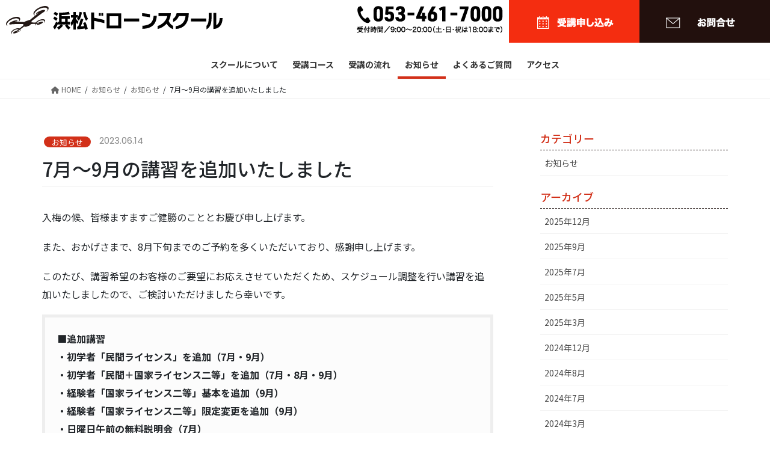

--- FILE ---
content_type: text/html; charset=UTF-8
request_url: https://www.hamamatsu-drone.jp/archives/1346
body_size: 13859
content:
<!DOCTYPE html>
<html lang="ja">
<head>
<meta charset="utf-8">
<meta http-equiv="X-UA-Compatible" content="IE=edge">
<meta name="viewport" content="width=device-width, initial-scale=1">

<title>7月～9月の講習を追加いたしました | 浜松ドローンスクール</title>
<meta name='robots' content='max-image-preview:large' />
<link rel="alternate" type="application/rss+xml" title="浜松ドローンスクール &raquo; フィード" href="https://www.hamamatsu-drone.jp/feed" />
<link rel="alternate" type="application/rss+xml" title="浜松ドローンスクール &raquo; コメントフィード" href="https://www.hamamatsu-drone.jp/comments/feed" />
<link rel="alternate" title="oEmbed (JSON)" type="application/json+oembed" href="https://www.hamamatsu-drone.jp/wp-json/oembed/1.0/embed?url=https%3A%2F%2Fwww.hamamatsu-drone.jp%2Farchives%2F1346" />
<link rel="alternate" title="oEmbed (XML)" type="text/xml+oembed" href="https://www.hamamatsu-drone.jp/wp-json/oembed/1.0/embed?url=https%3A%2F%2Fwww.hamamatsu-drone.jp%2Farchives%2F1346&#038;format=xml" />
<meta name="description" content="入梅の候、皆様ますますご健勝のこととお慶び申し上げます。また、おかげさまで、8月下旬までのご予約を多くいただいており、感謝申し上げます。このたび、講習希望のお客様のご要望にお応えさせていただくため、スケジュール調整を行い講習を追加いたしましたので、ご検討いただけましたら幸いです。■追加講習・初学者「民間ライセンス」を追加（7月・9月）・初学者「民間＋国家ライセンス二等」を追加（7月・8月・9月）・経験者「国家ライセンス二等」基本を追加（9月" /><style id='wp-img-auto-sizes-contain-inline-css' type='text/css'>
img:is([sizes=auto i],[sizes^="auto," i]){contain-intrinsic-size:3000px 1500px}
/*# sourceURL=wp-img-auto-sizes-contain-inline-css */
</style>
<link rel='stylesheet' id='vkExUnit_common_style-css' href='https://www.hamamatsu-drone.jp/wp-content/plugins/vk-all-in-one-expansion-unit/assets/css/vkExUnit_style.css?ver=9.112.4.0' type='text/css' media='all' />
<style id='vkExUnit_common_style-inline-css' type='text/css'>
:root {--ver_page_top_button_url:url(https://www.hamamatsu-drone.jp/wp-content/plugins/vk-all-in-one-expansion-unit/assets/images/to-top-btn-icon.svg);}@font-face {font-weight: normal;font-style: normal;font-family: "vk_sns";src: url("https://www.hamamatsu-drone.jp/wp-content/plugins/vk-all-in-one-expansion-unit/inc/sns/icons/fonts/vk_sns.eot?-bq20cj");src: url("https://www.hamamatsu-drone.jp/wp-content/plugins/vk-all-in-one-expansion-unit/inc/sns/icons/fonts/vk_sns.eot?#iefix-bq20cj") format("embedded-opentype"),url("https://www.hamamatsu-drone.jp/wp-content/plugins/vk-all-in-one-expansion-unit/inc/sns/icons/fonts/vk_sns.woff?-bq20cj") format("woff"),url("https://www.hamamatsu-drone.jp/wp-content/plugins/vk-all-in-one-expansion-unit/inc/sns/icons/fonts/vk_sns.ttf?-bq20cj") format("truetype"),url("https://www.hamamatsu-drone.jp/wp-content/plugins/vk-all-in-one-expansion-unit/inc/sns/icons/fonts/vk_sns.svg?-bq20cj#vk_sns") format("svg");}
.veu_promotion-alert__content--text {border: 1px solid rgba(0,0,0,0.125);padding: 0.5em 1em;border-radius: var(--vk-size-radius);margin-bottom: var(--vk-margin-block-bottom);font-size: 0.875rem;}/* Alert Content部分に段落タグを入れた場合に最後の段落の余白を0にする */.veu_promotion-alert__content--text p:last-of-type{margin-bottom:0;margin-top: 0;}
/*# sourceURL=vkExUnit_common_style-inline-css */
</style>
<style id='wp-emoji-styles-inline-css' type='text/css'>

	img.wp-smiley, img.emoji {
		display: inline !important;
		border: none !important;
		box-shadow: none !important;
		height: 1em !important;
		width: 1em !important;
		margin: 0 0.07em !important;
		vertical-align: -0.1em !important;
		background: none !important;
		padding: 0 !important;
	}
/*# sourceURL=wp-emoji-styles-inline-css */
</style>
<style id='wp-block-library-inline-css' type='text/css'>
:root{--wp-block-synced-color:#7a00df;--wp-block-synced-color--rgb:122,0,223;--wp-bound-block-color:var(--wp-block-synced-color);--wp-editor-canvas-background:#ddd;--wp-admin-theme-color:#007cba;--wp-admin-theme-color--rgb:0,124,186;--wp-admin-theme-color-darker-10:#006ba1;--wp-admin-theme-color-darker-10--rgb:0,107,160.5;--wp-admin-theme-color-darker-20:#005a87;--wp-admin-theme-color-darker-20--rgb:0,90,135;--wp-admin-border-width-focus:2px}@media (min-resolution:192dpi){:root{--wp-admin-border-width-focus:1.5px}}.wp-element-button{cursor:pointer}:root .has-very-light-gray-background-color{background-color:#eee}:root .has-very-dark-gray-background-color{background-color:#313131}:root .has-very-light-gray-color{color:#eee}:root .has-very-dark-gray-color{color:#313131}:root .has-vivid-green-cyan-to-vivid-cyan-blue-gradient-background{background:linear-gradient(135deg,#00d084,#0693e3)}:root .has-purple-crush-gradient-background{background:linear-gradient(135deg,#34e2e4,#4721fb 50%,#ab1dfe)}:root .has-hazy-dawn-gradient-background{background:linear-gradient(135deg,#faaca8,#dad0ec)}:root .has-subdued-olive-gradient-background{background:linear-gradient(135deg,#fafae1,#67a671)}:root .has-atomic-cream-gradient-background{background:linear-gradient(135deg,#fdd79a,#004a59)}:root .has-nightshade-gradient-background{background:linear-gradient(135deg,#330968,#31cdcf)}:root .has-midnight-gradient-background{background:linear-gradient(135deg,#020381,#2874fc)}:root{--wp--preset--font-size--normal:16px;--wp--preset--font-size--huge:42px}.has-regular-font-size{font-size:1em}.has-larger-font-size{font-size:2.625em}.has-normal-font-size{font-size:var(--wp--preset--font-size--normal)}.has-huge-font-size{font-size:var(--wp--preset--font-size--huge)}.has-text-align-center{text-align:center}.has-text-align-left{text-align:left}.has-text-align-right{text-align:right}.has-fit-text{white-space:nowrap!important}#end-resizable-editor-section{display:none}.aligncenter{clear:both}.items-justified-left{justify-content:flex-start}.items-justified-center{justify-content:center}.items-justified-right{justify-content:flex-end}.items-justified-space-between{justify-content:space-between}.screen-reader-text{border:0;clip-path:inset(50%);height:1px;margin:-1px;overflow:hidden;padding:0;position:absolute;width:1px;word-wrap:normal!important}.screen-reader-text:focus{background-color:#ddd;clip-path:none;color:#444;display:block;font-size:1em;height:auto;left:5px;line-height:normal;padding:15px 23px 14px;text-decoration:none;top:5px;width:auto;z-index:100000}html :where(.has-border-color){border-style:solid}html :where([style*=border-top-color]){border-top-style:solid}html :where([style*=border-right-color]){border-right-style:solid}html :where([style*=border-bottom-color]){border-bottom-style:solid}html :where([style*=border-left-color]){border-left-style:solid}html :where([style*=border-width]){border-style:solid}html :where([style*=border-top-width]){border-top-style:solid}html :where([style*=border-right-width]){border-right-style:solid}html :where([style*=border-bottom-width]){border-bottom-style:solid}html :where([style*=border-left-width]){border-left-style:solid}html :where(img[class*=wp-image-]){height:auto;max-width:100%}:where(figure){margin:0 0 1em}html :where(.is-position-sticky){--wp-admin--admin-bar--position-offset:var(--wp-admin--admin-bar--height,0px)}@media screen and (max-width:600px){html :where(.is-position-sticky){--wp-admin--admin-bar--position-offset:0px}}

/*# sourceURL=wp-block-library-inline-css */
</style><style id='global-styles-inline-css' type='text/css'>
:root{--wp--preset--aspect-ratio--square: 1;--wp--preset--aspect-ratio--4-3: 4/3;--wp--preset--aspect-ratio--3-4: 3/4;--wp--preset--aspect-ratio--3-2: 3/2;--wp--preset--aspect-ratio--2-3: 2/3;--wp--preset--aspect-ratio--16-9: 16/9;--wp--preset--aspect-ratio--9-16: 9/16;--wp--preset--color--black: #000000;--wp--preset--color--cyan-bluish-gray: #abb8c3;--wp--preset--color--white: #ffffff;--wp--preset--color--pale-pink: #f78da7;--wp--preset--color--vivid-red: #cf2e2e;--wp--preset--color--luminous-vivid-orange: #ff6900;--wp--preset--color--luminous-vivid-amber: #fcb900;--wp--preset--color--light-green-cyan: #7bdcb5;--wp--preset--color--vivid-green-cyan: #00d084;--wp--preset--color--pale-cyan-blue: #8ed1fc;--wp--preset--color--vivid-cyan-blue: #0693e3;--wp--preset--color--vivid-purple: #9b51e0;--wp--preset--gradient--vivid-cyan-blue-to-vivid-purple: linear-gradient(135deg,rgb(6,147,227) 0%,rgb(155,81,224) 100%);--wp--preset--gradient--light-green-cyan-to-vivid-green-cyan: linear-gradient(135deg,rgb(122,220,180) 0%,rgb(0,208,130) 100%);--wp--preset--gradient--luminous-vivid-amber-to-luminous-vivid-orange: linear-gradient(135deg,rgb(252,185,0) 0%,rgb(255,105,0) 100%);--wp--preset--gradient--luminous-vivid-orange-to-vivid-red: linear-gradient(135deg,rgb(255,105,0) 0%,rgb(207,46,46) 100%);--wp--preset--gradient--very-light-gray-to-cyan-bluish-gray: linear-gradient(135deg,rgb(238,238,238) 0%,rgb(169,184,195) 100%);--wp--preset--gradient--cool-to-warm-spectrum: linear-gradient(135deg,rgb(74,234,220) 0%,rgb(151,120,209) 20%,rgb(207,42,186) 40%,rgb(238,44,130) 60%,rgb(251,105,98) 80%,rgb(254,248,76) 100%);--wp--preset--gradient--blush-light-purple: linear-gradient(135deg,rgb(255,206,236) 0%,rgb(152,150,240) 100%);--wp--preset--gradient--blush-bordeaux: linear-gradient(135deg,rgb(254,205,165) 0%,rgb(254,45,45) 50%,rgb(107,0,62) 100%);--wp--preset--gradient--luminous-dusk: linear-gradient(135deg,rgb(255,203,112) 0%,rgb(199,81,192) 50%,rgb(65,88,208) 100%);--wp--preset--gradient--pale-ocean: linear-gradient(135deg,rgb(255,245,203) 0%,rgb(182,227,212) 50%,rgb(51,167,181) 100%);--wp--preset--gradient--electric-grass: linear-gradient(135deg,rgb(202,248,128) 0%,rgb(113,206,126) 100%);--wp--preset--gradient--midnight: linear-gradient(135deg,rgb(2,3,129) 0%,rgb(40,116,252) 100%);--wp--preset--font-size--small: 13px;--wp--preset--font-size--medium: 20px;--wp--preset--font-size--large: 36px;--wp--preset--font-size--x-large: 42px;--wp--preset--spacing--20: 0.44rem;--wp--preset--spacing--30: 0.67rem;--wp--preset--spacing--40: 1rem;--wp--preset--spacing--50: 1.5rem;--wp--preset--spacing--60: 2.25rem;--wp--preset--spacing--70: 3.38rem;--wp--preset--spacing--80: 5.06rem;--wp--preset--shadow--natural: 6px 6px 9px rgba(0, 0, 0, 0.2);--wp--preset--shadow--deep: 12px 12px 50px rgba(0, 0, 0, 0.4);--wp--preset--shadow--sharp: 6px 6px 0px rgba(0, 0, 0, 0.2);--wp--preset--shadow--outlined: 6px 6px 0px -3px rgb(255, 255, 255), 6px 6px rgb(0, 0, 0);--wp--preset--shadow--crisp: 6px 6px 0px rgb(0, 0, 0);}:where(.is-layout-flex){gap: 0.5em;}:where(.is-layout-grid){gap: 0.5em;}body .is-layout-flex{display: flex;}.is-layout-flex{flex-wrap: wrap;align-items: center;}.is-layout-flex > :is(*, div){margin: 0;}body .is-layout-grid{display: grid;}.is-layout-grid > :is(*, div){margin: 0;}:where(.wp-block-columns.is-layout-flex){gap: 2em;}:where(.wp-block-columns.is-layout-grid){gap: 2em;}:where(.wp-block-post-template.is-layout-flex){gap: 1.25em;}:where(.wp-block-post-template.is-layout-grid){gap: 1.25em;}.has-black-color{color: var(--wp--preset--color--black) !important;}.has-cyan-bluish-gray-color{color: var(--wp--preset--color--cyan-bluish-gray) !important;}.has-white-color{color: var(--wp--preset--color--white) !important;}.has-pale-pink-color{color: var(--wp--preset--color--pale-pink) !important;}.has-vivid-red-color{color: var(--wp--preset--color--vivid-red) !important;}.has-luminous-vivid-orange-color{color: var(--wp--preset--color--luminous-vivid-orange) !important;}.has-luminous-vivid-amber-color{color: var(--wp--preset--color--luminous-vivid-amber) !important;}.has-light-green-cyan-color{color: var(--wp--preset--color--light-green-cyan) !important;}.has-vivid-green-cyan-color{color: var(--wp--preset--color--vivid-green-cyan) !important;}.has-pale-cyan-blue-color{color: var(--wp--preset--color--pale-cyan-blue) !important;}.has-vivid-cyan-blue-color{color: var(--wp--preset--color--vivid-cyan-blue) !important;}.has-vivid-purple-color{color: var(--wp--preset--color--vivid-purple) !important;}.has-black-background-color{background-color: var(--wp--preset--color--black) !important;}.has-cyan-bluish-gray-background-color{background-color: var(--wp--preset--color--cyan-bluish-gray) !important;}.has-white-background-color{background-color: var(--wp--preset--color--white) !important;}.has-pale-pink-background-color{background-color: var(--wp--preset--color--pale-pink) !important;}.has-vivid-red-background-color{background-color: var(--wp--preset--color--vivid-red) !important;}.has-luminous-vivid-orange-background-color{background-color: var(--wp--preset--color--luminous-vivid-orange) !important;}.has-luminous-vivid-amber-background-color{background-color: var(--wp--preset--color--luminous-vivid-amber) !important;}.has-light-green-cyan-background-color{background-color: var(--wp--preset--color--light-green-cyan) !important;}.has-vivid-green-cyan-background-color{background-color: var(--wp--preset--color--vivid-green-cyan) !important;}.has-pale-cyan-blue-background-color{background-color: var(--wp--preset--color--pale-cyan-blue) !important;}.has-vivid-cyan-blue-background-color{background-color: var(--wp--preset--color--vivid-cyan-blue) !important;}.has-vivid-purple-background-color{background-color: var(--wp--preset--color--vivid-purple) !important;}.has-black-border-color{border-color: var(--wp--preset--color--black) !important;}.has-cyan-bluish-gray-border-color{border-color: var(--wp--preset--color--cyan-bluish-gray) !important;}.has-white-border-color{border-color: var(--wp--preset--color--white) !important;}.has-pale-pink-border-color{border-color: var(--wp--preset--color--pale-pink) !important;}.has-vivid-red-border-color{border-color: var(--wp--preset--color--vivid-red) !important;}.has-luminous-vivid-orange-border-color{border-color: var(--wp--preset--color--luminous-vivid-orange) !important;}.has-luminous-vivid-amber-border-color{border-color: var(--wp--preset--color--luminous-vivid-amber) !important;}.has-light-green-cyan-border-color{border-color: var(--wp--preset--color--light-green-cyan) !important;}.has-vivid-green-cyan-border-color{border-color: var(--wp--preset--color--vivid-green-cyan) !important;}.has-pale-cyan-blue-border-color{border-color: var(--wp--preset--color--pale-cyan-blue) !important;}.has-vivid-cyan-blue-border-color{border-color: var(--wp--preset--color--vivid-cyan-blue) !important;}.has-vivid-purple-border-color{border-color: var(--wp--preset--color--vivid-purple) !important;}.has-vivid-cyan-blue-to-vivid-purple-gradient-background{background: var(--wp--preset--gradient--vivid-cyan-blue-to-vivid-purple) !important;}.has-light-green-cyan-to-vivid-green-cyan-gradient-background{background: var(--wp--preset--gradient--light-green-cyan-to-vivid-green-cyan) !important;}.has-luminous-vivid-amber-to-luminous-vivid-orange-gradient-background{background: var(--wp--preset--gradient--luminous-vivid-amber-to-luminous-vivid-orange) !important;}.has-luminous-vivid-orange-to-vivid-red-gradient-background{background: var(--wp--preset--gradient--luminous-vivid-orange-to-vivid-red) !important;}.has-very-light-gray-to-cyan-bluish-gray-gradient-background{background: var(--wp--preset--gradient--very-light-gray-to-cyan-bluish-gray) !important;}.has-cool-to-warm-spectrum-gradient-background{background: var(--wp--preset--gradient--cool-to-warm-spectrum) !important;}.has-blush-light-purple-gradient-background{background: var(--wp--preset--gradient--blush-light-purple) !important;}.has-blush-bordeaux-gradient-background{background: var(--wp--preset--gradient--blush-bordeaux) !important;}.has-luminous-dusk-gradient-background{background: var(--wp--preset--gradient--luminous-dusk) !important;}.has-pale-ocean-gradient-background{background: var(--wp--preset--gradient--pale-ocean) !important;}.has-electric-grass-gradient-background{background: var(--wp--preset--gradient--electric-grass) !important;}.has-midnight-gradient-background{background: var(--wp--preset--gradient--midnight) !important;}.has-small-font-size{font-size: var(--wp--preset--font-size--small) !important;}.has-medium-font-size{font-size: var(--wp--preset--font-size--medium) !important;}.has-large-font-size{font-size: var(--wp--preset--font-size--large) !important;}.has-x-large-font-size{font-size: var(--wp--preset--font-size--x-large) !important;}
/*# sourceURL=global-styles-inline-css */
</style>

<style id='classic-theme-styles-inline-css' type='text/css'>
/*! This file is auto-generated */
.wp-block-button__link{color:#fff;background-color:#32373c;border-radius:9999px;box-shadow:none;text-decoration:none;padding:calc(.667em + 2px) calc(1.333em + 2px);font-size:1.125em}.wp-block-file__button{background:#32373c;color:#fff;text-decoration:none}
/*# sourceURL=/wp-includes/css/classic-themes.min.css */
</style>
<link rel='stylesheet' id='bootstrap-4-style-css' href='https://www.hamamatsu-drone.jp/wp-content/themes/lightning-pro/library/bootstrap-4/css/bootstrap.min.css?ver=4.5.0' type='text/css' media='all' />
<link rel='stylesheet' id='lightning-common-style-css' href='https://www.hamamatsu-drone.jp/wp-content/themes/lightning-pro/assets/css/common.css?ver=8.17.7' type='text/css' media='all' />
<style id='lightning-common-style-inline-css' type='text/css'>
/* vk-mobile-nav */:root {--vk-mobile-nav-menu-btn-bg-src: url("https://www.hamamatsu-drone.jp/wp-content/themes/lightning-pro/inc/vk-mobile-nav/package/images/vk-menu-btn-black.svg");--vk-mobile-nav-menu-btn-close-bg-src: url("https://www.hamamatsu-drone.jp/wp-content/themes/lightning-pro/inc/vk-mobile-nav/package/images/vk-menu-close-black.svg");--vk-menu-acc-icon-open-black-bg-src: url("https://www.hamamatsu-drone.jp/wp-content/themes/lightning-pro/inc/vk-mobile-nav/package/images/vk-menu-acc-icon-open-black.svg");--vk-menu-acc-icon-open-white-bg-src: url("https://www.hamamatsu-drone.jp/wp-content/themes/lightning-pro/inc/vk-mobile-nav/package/images/vk-menu-acc-icon-open-white.svg");--vk-menu-acc-icon-close-black-bg-src: url("https://www.hamamatsu-drone.jp/wp-content/themes/lightning-pro/inc/vk-mobile-nav/package/images/vk-menu-close-black.svg");--vk-menu-acc-icon-close-white-bg-src: url("https://www.hamamatsu-drone.jp/wp-content/themes/lightning-pro/inc/vk-mobile-nav/package/images/vk-menu-close-white.svg");}
/*# sourceURL=lightning-common-style-inline-css */
</style>
<link rel='stylesheet' id='lightning-design-style-css' href='https://www.hamamatsu-drone.jp/wp-content/themes/lightning-pro/design-skin/origin2/css/style.css?ver=8.17.7' type='text/css' media='all' />
<style id='lightning-design-style-inline-css' type='text/css'>
a { color:#337ab7; }
/* page header */.page-header{ position:relative;color:#000000;background-color:#ffffff;}.page-header h1.page-header_pageTitle,.page-header div.page-header_pageTitle{margin-top:5em;margin-bottom:calc( 5em - 0.1em );}
.vk-campaign-text{background:#eab010;color:#fff;}.vk-campaign-text_btn,.vk-campaign-text_btn:link,.vk-campaign-text_btn:visited,.vk-campaign-text_btn:focus,.vk-campaign-text_btn:active{background:#fff;color:#4c4c4c;}a.vk-campaign-text_btn:hover{background:#eab010;color:#fff;}.vk-campaign-text_link,.vk-campaign-text_link:link,.vk-campaign-text_link:hover,.vk-campaign-text_link:visited,.vk-campaign-text_link:active,.vk-campaign-text_link:focus{color:#fff;}
.media .media-body .media-heading a:hover { color:; }@media (min-width: 768px){.gMenu > li:before,.gMenu > li.menu-item-has-children::after { border-bottom-color: }.gMenu li li { background-color: }.gMenu li li a:hover { background-color:; }} /* @media (min-width: 768px) */h2,.mainSection-title { border-top-color:; }h3:after,.subSection-title:after { border-bottom-color:; }ul.page-numbers li span.page-numbers.current,.page-link dl .post-page-numbers.current { background-color:; }.pager li > a { border-color:;color:;}.pager li > a:hover { background-color:;color:#fff;}.siteFooter { border-top-color:; }dt { border-left-color:; }:root {--g_nav_main_acc_icon_open_url:url(https://www.hamamatsu-drone.jp/wp-content/themes/lightning-pro/inc/vk-mobile-nav/package/images/vk-menu-acc-icon-open-black.svg);--g_nav_main_acc_icon_close_url: url(https://www.hamamatsu-drone.jp/wp-content/themes/lightning-pro/inc/vk-mobile-nav/package/images/vk-menu-close-black.svg);--g_nav_sub_acc_icon_open_url: url(https://www.hamamatsu-drone.jp/wp-content/themes/lightning-pro/inc/vk-mobile-nav/package/images/vk-menu-acc-icon-open-white.svg);--g_nav_sub_acc_icon_close_url: url(https://www.hamamatsu-drone.jp/wp-content/themes/lightning-pro/inc/vk-mobile-nav/package/images/vk-menu-close-white.svg);}
/*# sourceURL=lightning-design-style-inline-css */
</style>
<link rel='stylesheet' id='lightning-theme-style-css' href='https://www.hamamatsu-drone.jp/wp-content/themes/lightning-pro-child/style.css?ver=8.17.7' type='text/css' media='all' />
<link rel='stylesheet' id='vk-media-posts-style-css' href='https://www.hamamatsu-drone.jp/wp-content/themes/lightning-pro/inc/media-posts/package/css/media-posts.css?ver=1.2' type='text/css' media='all' />
<link rel='stylesheet' id='vk-font-awesome-css' href='https://www.hamamatsu-drone.jp/wp-content/themes/lightning-pro/vendor/vektor-inc/font-awesome-versions/src/versions/6/css/all.min.css?ver=6.1.0' type='text/css' media='all' />
<script type="text/javascript" src="https://www.hamamatsu-drone.jp/wp-includes/js/jquery/jquery.min.js?ver=3.7.1" id="jquery-core-js"></script>
<script type="text/javascript" src="https://www.hamamatsu-drone.jp/wp-includes/js/jquery/jquery-migrate.min.js?ver=3.4.1" id="jquery-migrate-js"></script>
<link rel="https://api.w.org/" href="https://www.hamamatsu-drone.jp/wp-json/" /><link rel="alternate" title="JSON" type="application/json" href="https://www.hamamatsu-drone.jp/wp-json/wp/v2/posts/1346" /><link rel="EditURI" type="application/rsd+xml" title="RSD" href="https://www.hamamatsu-drone.jp/xmlrpc.php?rsd" />
<meta name="generator" content="WordPress 6.9" />
<link rel="canonical" href="https://www.hamamatsu-drone.jp/archives/1346" />
<link rel='shortlink' href='https://www.hamamatsu-drone.jp/?p=1346' />
<!-- Favicon Rotator -->
<link rel="shortcut icon" href="https://www.hamamatsu-drone.jp/wp-content/uploads/2023/03/favicon01-16x16.png" />
<link rel="apple-touch-icon-precomposed" href="https://www.hamamatsu-drone.jp/wp-content/uploads/2023/03/favicon01.png" />
<!-- End Favicon Rotator -->
<style id="lightning-color-custom-for-plugins" type="text/css">/* ltg theme common */.color_key_bg,.color_key_bg_hover:hover{background-color: #337ab7;}.color_key_txt,.color_key_txt_hover:hover{color: #337ab7;}.color_key_border,.color_key_border_hover:hover{border-color: #337ab7;}.color_key_dark_bg,.color_key_dark_bg_hover:hover{background-color: #2e6da4;}.color_key_dark_txt,.color_key_dark_txt_hover:hover{color: #2e6da4;}.color_key_dark_border,.color_key_dark_border_hover:hover{border-color: #2e6da4;}</style>		<style type="text/css" id="wp-custom-css">
			.page_top_btn {
    position: fixed;
    right: 2%;
    bottom: 3%;
    z-index: 99999;
    width: 56px;
    height: 56px;
    color: transparent;
    border: none;
    background: rgba(0,0,0,.4);
    border-radius: 10px;
    box-shadow:none; 
    background-image: var(--ver_page_top_button_url);
    background-size: 50%;
    background-repeat: no-repeat;
    background-position: center;
    opacity: 0;
    transition: opacity .3s;
    text-decoration: none;
}

.mobile-nav-btn-right .vk-mobile-nav-menu-btn, .vk-mobile-nav-menu-btn.position-right {
    right: 10px;
}
.vk-mobile-nav-menu-btn {
    top: 15px;
}	

.navisns{
/*text-align:center;*/
font-size:30px;
}	

.navisns a{
color:#000;
}	


@media (max-width: 991.98px){
.mainSection, .sideSection {
margin-bottom: 2rem;
    padding: 0 20px;
}}

@media screen and (min-width: 768px) 
 {	
.onlypc {	
display:block;
}		 
.onlysp	 {	
display:none;	
}	 
}	
	
@media screen and (max-width: 767px) 
 {	
.onlypc {	
display:none;		

}		 
.onlysp	 {	
display:block;
}
	 
	 
}	

@media screen and (max-width: 576px) 
 {	
.spblock p br {	
display:none;		
}	
.sp	 {	
display:none;		
}	 
}		 
.post-name-briefing .btn-primary{
  display:block;
  background:#898989;
  border-color:#898989;
  width:100%;
  padding:20px 0px;
}
reserve_inner{
  padding:50px;
  background:#FFF;
}

.mw_wp_form_confirm #pptext{
  display:none;
}

.mw_wp_form_confirm .submitbutton{
  background:#f89600;
  border:0;
}

.mw_wp_form_confirm .backbutton{
  background:#e1e1e1;
  color:#000;
  margin-top:10px;
  border:0;		</style>
		<!-- [ VK All in One Expansion Unit Article Structure Data ] --><script type="application/ld+json">{"@context":"https://schema.org/","@type":"Article","headline":"7月～9月の講習を追加いたしました","image":"","datePublished":"2023-06-14T09:47:02+09:00","dateModified":"2023-06-14T09:47:56+09:00","author":{"@type":"organization","name":"hds","url":"https://www.hamamatsu-drone.jp/","sameAs":""}}</script><!-- [ / VK All in One Expansion Unit Article Structure Data ] -->


<link rel="stylesheet" type="text/css" href="https://www.hamamatsu-drone.jp/wp-content/themes/lightning-pro-child/slick/slick.css"/>
<link rel="stylesheet" type="text/css" href="https://www.hamamatsu-drone.jp/wp-content/themes/lightning-pro-child/slick/slick-theme.css"/>
<script type="text/javascript" src="https://www.hamamatsu-drone.jp/wp-content/themes/lightning-pro-child/slick/slick.min.js"></script>
</head>
<body class="wp-singular post-template-default single single-post postid-1346 single-format-standard wp-theme-lightning-pro wp-child-theme-lightning-pro-child sidebar-fix sidebar-fix-priority-top bootstrap4 device-pc fa_v6_css post-name-%e8%ac%9b%e7%bf%92%e6%97%a5%e7%a8%8b%e3%82%92%e8%bf%bd%e5%8a%a0%e3%81%84%e3%81%9f%e3%81%97%e3%81%be%e3%81%97%e3%81%9f category-news post-type-post">
<a class="skip-link screen-reader-text" href="#main">コンテンツに移動</a>
<a class="skip-link screen-reader-text" href="#vk-mobile-nav">ナビゲーションに移動</a>
<header class="siteHeader">
		<div class="container-fluid siteHeadContainer">
		<div class="navbar-header">
						<p class="navbar-brand siteHeader_logo">
			<a href="https://www.hamamatsu-drone.jp/">
				<span><img src="https://www.hamamatsu-drone.jp/wp-content/uploads/2023/03/logo-1.svg" alt="浜松ドローンスクール" /></span>
			</a>
			</p>
					</div>

<ul id="header-right">
    <li id="custom_html-2" class="widget_text widget widget_custom_html"><div class="textwidget custom-html-widget"><ul id="headerright">
 	<li><img src="https://www.hamamatsu-drone.jp/wp-content/uploads/2023/03/hr1.png" srcset="https://www.hamamatsu-drone.jp/wp-content/uploads/2023/03/hr1@2x.png 2x" /></li>
 	<li><a href="/reserve/"><img src="https://www.hamamatsu-drone.jp/wp-content/uploads/2023/03/hr2.png" srcset="https://www.hamamatsu-drone.jp/wp-content/uploads/2023/03/hr2@2x.png 2x" /></a></li>
 	<li><a href="/contact/"><img src="https://www.hamamatsu-drone.jp/wp-content/uploads/2023/03/hr3.png" srcset="https://www.hamamatsu-drone.jp/wp-content/uploads/2023/03/hr3@2x.png 2x" /></a></li>
</ul></div></li>
</ul>


					<div id="gMenu_outer" class="gMenu_outer">
				<nav class="menu-header-nav-container"><ul id="menu-header-nav" class="menu gMenu vk-menu-acc"><li id="menu-item-774" class="menu-item menu-item-type-custom menu-item-object-custom menu-item-has-children"><a href="#"><strong class="gMenu_name">スクールについて</strong></a>
<ul class="sub-menu">
	<li id="menu-item-64" class="menu-item menu-item-type-post_type menu-item-object-page"><a href="https://www.hamamatsu-drone.jp/about/strength">7つの強み</a></li>
	<li id="menu-item-65" class="menu-item menu-item-type-post_type menu-item-object-page"><a href="https://www.hamamatsu-drone.jp/registration-authority">国土交通省 登録講習機関</a></li>
	<li id="menu-item-775" class="menu-item menu-item-type-post_type menu-item-object-page"><a href="https://www.hamamatsu-drone.jp/about/private-airfield">専用飛行場について</a></li>
	<li id="menu-item-66" class="menu-item menu-item-type-post_type menu-item-object-page"><a href="https://www.hamamatsu-drone.jp/about/facility">施設案内</a></li>
	<li id="menu-item-67" class="menu-item menu-item-type-post_type menu-item-object-page"><a href="https://www.hamamatsu-drone.jp/about/company">運営会社について</a></li>
</ul>
</li>
<li id="menu-item-1192" class="menu-item menu-item-type-post_type menu-item-object-page"><a href="https://www.hamamatsu-drone.jp/course"><strong class="gMenu_name">受講コース</strong></a></li>
<li id="menu-item-452" class="menu-item menu-item-type-post_type menu-item-object-page"><a href="https://www.hamamatsu-drone.jp/flow"><strong class="gMenu_name">受講の流れ</strong></a></li>
<li id="menu-item-20" class="menu-item menu-item-type-post_type menu-item-object-page current_page_parent current-menu-ancestor"><a href="https://www.hamamatsu-drone.jp/topics"><strong class="gMenu_name">お知らせ</strong></a></li>
<li id="menu-item-78" class="menu-item menu-item-type-post_type_archive menu-item-object-faq"><a href="https://www.hamamatsu-drone.jp/faq"><strong class="gMenu_name">よくあるご質問</strong></a></li>
<li id="menu-item-352" class="menu-item menu-item-type-post_type menu-item-object-page"><a href="https://www.hamamatsu-drone.jp/access"><strong class="gMenu_name">アクセス</strong></a></li>
</ul></nav>			</div>
			</div>
	</header>


<!-- [ .breadSection ] --><div class="section breadSection"><div class="container"><div class="row"><ol class="breadcrumb" itemscope itemtype="https://schema.org/BreadcrumbList"><li id="panHome" itemprop="itemListElement" itemscope itemtype="http://schema.org/ListItem"><a itemprop="item" href="https://www.hamamatsu-drone.jp/"><span itemprop="name"><i class="fa fa-home"></i> HOME</span></a><meta itemprop="position" content="1" /></li><li itemprop="itemListElement" itemscope itemtype="http://schema.org/ListItem"><a itemprop="item" href="https://www.hamamatsu-drone.jp/topics"><span itemprop="name">お知らせ</span></a><meta itemprop="position" content="2" /></li><li itemprop="itemListElement" itemscope itemtype="http://schema.org/ListItem"><a itemprop="item" href="https://www.hamamatsu-drone.jp/archives/category/news"><span itemprop="name">お知らせ</span></a><meta itemprop="position" content="3" /></li><li><span>7月～9月の講習を追加いたしました</span><meta itemprop="position" content="4" /></li></ol></div></div></div><!-- [ /.breadSection ] -->

<div class="section page-header"><div class="container"><div class="row"><div class="col-md-12">
<div class="page-header_pageTitle">
<span class="alp">NEWS</span>お知らせ</div>
</div></div></div></div><!-- [ /.page-header ] -->

<div class="section siteContent">
<div class="container">
<div class="row">

	<div class="col mainSection mainSection-col-two baseSection vk_posts-mainSection" id="main" role="main">
				<article id="post-1346" class="entry entry-full post-1346 post type-post status-publish format-standard hentry category-news">

	
	
		<header class="entry-header">
			<div class="entry-meta">


<span class="entry-meta_items entry-meta_items_term"><a href="https://www.hamamatsu-drone.jp/archives/category/news" class="btn btn-xs btn-primary entry-meta_items_term_button" style="background-color:#d23019;border:none;">お知らせ</a></span>


<span class="published entry-meta_items entry-meta_date">2023.06.14</span>

<span class="entry-meta_items entry-meta_updated">/ 最終更新日 : <span class="updated">2023年6月14日</span></span>


	
	<span class="vcard author entry-meta_items entry-meta_items_author"><span class="fn">hds</span></span>




</div>
				<h1 class="entry-title">
											7月～9月の講習を追加いたしました									</h1>
		</header>

	
	
	<div class="entry-body">
      
				<p>入梅の候、皆様ますますご健勝のこととお慶び申し上げます。</p>
<p>また、おかげさまで、8月下旬までのご予約を多くいただいており、感謝申し上げます。</p>
<p>このたび、講習希望のお客様のご要望にお応えさせていただくため、スケジュール調整を行い講習を追加いたしましたので、ご検討いただけましたら幸いです。</p>
<blockquote><p><strong>■追加講習<br />
・初学者「民間ライセンス」を追加（7月・9月）<br />
・初学者「民間＋国家ライセンス二等」を追加（7月・8月・9月）<br />
・経験者「国家ライセンス二等」基本を追加（9月）<br />
・経験者「国家ライセンス二等」限定変更を追加（9月）<br />
・日曜日午前の無料説明会（7月）</strong></p></blockquote>
<p>詳しくは<a href="https://www.hamamatsu-drone.jp/course">「受講コース」</a>ページをご参照ください。</p>
<p>お申し込みいただける際は<a href="https://www.hamamatsu-drone.jp/reserve">「講習申し込み」</a>ページよりお申し込みください。</p>
<p>皆様のご参加を心よりお待ちしております。</p>
<p>敬具</p>
			</div>

	
	
	
	
		<div class="entry-footer">

			<div class="entry-meta-dataList"><dl><dt>カテゴリー</dt><dd><a href="https://www.hamamatsu-drone.jp/archives/category/news">お知らせ</a></dd></dl></div>
		</div><!-- [ /.entry-footer ] -->
	
	
			
	
		
		
		
		
	
	
</article><!-- [ /#post-1346 ] -->


	<div class="vk_posts postNextPrev">

		<div id="post-1339" class="vk_post vk_post-postType-post card card-post card-horizontal card-sm vk_post-col-xs-12 vk_post-col-sm-12 vk_post-col-md-6 post-1339 post type-post status-publish format-standard hentry category-news"><div class="row no-gutters card-horizontal-inner-row"><div class="col-5 card-img-outer"><div class="vk_post_imgOuter" style="background-image:url(https://www.hamamatsu-drone.jp/wp-content/themes/lightning-pro/assets/images/no-image.png)"><a href="https://www.hamamatsu-drone.jp/archives/1339"><div class="card-img-overlay"><span class="vk_post_imgOuter_singleTermLabel" style="color:#fff;background-color:#d23019">お知らせ</span></div><img src="https://www.hamamatsu-drone.jp/wp-content/themes/lightning-pro/assets/images/no-image.png" class="vk_post_imgOuter_img card-img card-img-use-bg" /></a></div><!-- [ /.vk_post_imgOuter ] --></div><!-- /.col --><div class="col-7"><div class="vk_post_body card-body"><p class="postNextPrev_label">前の記事</p><h5 class="vk_post_title card-title"><a href="https://www.hamamatsu-drone.jp/archives/1339">【メディア掲載】「浜松経済新聞」に当スクールのニュースが掲載されました</a></h5><div class="vk_post_date card-date published">2023年6月9日</div></div><!-- [ /.card-body ] --></div><!-- /.col --></div><!-- [ /.row ] --></div><!-- [ /.card ] -->
		<div id="post-1382" class="vk_post vk_post-postType-post card card-post card-horizontal card-sm vk_post-col-xs-12 vk_post-col-sm-12 vk_post-col-md-6 card-horizontal-reverse postNextPrev_next post-1382 post type-post status-publish format-standard hentry category-news"><div class="row no-gutters card-horizontal-inner-row"><div class="col-5 card-img-outer"><div class="vk_post_imgOuter" style="background-image:url(https://www.hamamatsu-drone.jp/wp-content/themes/lightning-pro/assets/images/no-image.png)"><a href="https://www.hamamatsu-drone.jp/archives/1382"><div class="card-img-overlay"><span class="vk_post_imgOuter_singleTermLabel" style="color:#fff;background-color:#d23019">お知らせ</span></div><img src="https://www.hamamatsu-drone.jp/wp-content/themes/lightning-pro/assets/images/no-image.png" class="vk_post_imgOuter_img card-img card-img-use-bg" /></a></div><!-- [ /.vk_post_imgOuter ] --></div><!-- /.col --><div class="col-7"><div class="vk_post_body card-body"><p class="postNextPrev_label">次の記事</p><h5 class="vk_post_title card-title"><a href="https://www.hamamatsu-drone.jp/archives/1382">7月の新しいチラシが完成しました！</a></h5><div class="vk_post_date card-date published">2023年6月30日</div></div><!-- [ /.card-body ] --></div><!-- /.col --></div><!-- [ /.row ] --></div><!-- [ /.card ] -->
		</div>
					</div><!-- [ /.mainSection ] -->

			<div class="col subSection sideSection sideSection-col-two baseSection">
								<aside class="widget widget_wp_widget_vk_taxonomy_list" id="wp_widget_vk_taxonomy_list-2">		<div class="sideWidget widget_taxonomies widget_nav_menu">
			<h1 class="widget-title subSection-title">カテゴリー</h1>			<ul class="localNavi">

					<li class="cat-item cat-item-1"><a href="https://www.hamamatsu-drone.jp/archives/category/news">お知らせ</a>
</li>
			</ul>
		</div>
		</aside>					<aside class="widget widget_wp_widget_vk_archive_list" id="wp_widget_vk_archive_list-2">			<div class="sideWidget widget_archive">
				<h1 class="widget-title subSection-title">アーカイブ</h1>									<ul class="localNavi">
							<li><a href='https://www.hamamatsu-drone.jp/archives/date/2025/12'>2025年12月</a></li>
	<li><a href='https://www.hamamatsu-drone.jp/archives/date/2025/09'>2025年9月</a></li>
	<li><a href='https://www.hamamatsu-drone.jp/archives/date/2025/07'>2025年7月</a></li>
	<li><a href='https://www.hamamatsu-drone.jp/archives/date/2025/05'>2025年5月</a></li>
	<li><a href='https://www.hamamatsu-drone.jp/archives/date/2025/03'>2025年3月</a></li>
	<li><a href='https://www.hamamatsu-drone.jp/archives/date/2024/12'>2024年12月</a></li>
	<li><a href='https://www.hamamatsu-drone.jp/archives/date/2024/08'>2024年8月</a></li>
	<li><a href='https://www.hamamatsu-drone.jp/archives/date/2024/07'>2024年7月</a></li>
	<li><a href='https://www.hamamatsu-drone.jp/archives/date/2024/03'>2024年3月</a></li>
	<li><a href='https://www.hamamatsu-drone.jp/archives/date/2023/12'>2023年12月</a></li>
	<li><a href='https://www.hamamatsu-drone.jp/archives/date/2023/11'>2023年11月</a></li>
	<li><a href='https://www.hamamatsu-drone.jp/archives/date/2023/10'>2023年10月</a></li>
	<li><a href='https://www.hamamatsu-drone.jp/archives/date/2023/07'>2023年7月</a></li>
	<li><a href='https://www.hamamatsu-drone.jp/archives/date/2023/06'>2023年6月</a></li>
	<li><a href='https://www.hamamatsu-drone.jp/archives/date/2023/05'>2023年5月</a></li>
	<li><a href='https://www.hamamatsu-drone.jp/archives/date/2023/04'>2023年4月</a></li>
	<li><a href='https://www.hamamatsu-drone.jp/archives/date/2023/03'>2023年3月</a></li>
					</ul>
				
			</div>
			</aside>								</div><!-- [ /.subSection ] -->
	

</div><!-- [ /.row ] -->
</div><!-- [ /.container ] -->
</div><!-- [ /.siteContent ] -->



<footer class="section siteFooter">

    <div id="footerContact">
      <div class="container">
        <div class="row mb-5">
          <div class="col-12 text-center">
            <h2>CONTACT</h2>
            <div>受講のお申し込み、各種お問合せはこちらから</div>
          </div>
        </div>
        <div class="row">
          <div class="col-md-4 offset-md-2">
            <a href="/reserve" class="entrybtn"><i class="fa-solid fa-calendar-days"></i>　　受講申し込み</a>
          </div>
          <div class="col-md-4">
            <a href="/contact" class="contactbtn"><i class="fa-regular fa-envelope"></i>　　お問合せ</a>
          </div>
        </div>
      </div>
    </div>
    <div class="container" id="footerBanner">
      <div class="row">
        <div class="col-lg-8 offset-lg-2">

          <div class="container-fluid">
            <div class="row">
              <div class="col-6 col-md-4 mb-3">
                <a href="https://www.mlit.go.jp/koku/drone/" target="_blank"><img src="https://www.hamamatsu-drone.jp/wp-content/themes/lightning-pro-child/img/fbanner1.png" srcset="https://www.hamamatsu-drone.jp/wp-content/themes/lightning-pro-child/img/fbanner1@2x.png 2x" /></a>
              </div>
              <div class="col-6 col-md-4 mb-3">
                <a href="https://www.ossportal.dips.mlit.go.jp/portal/top/" target="_blank"><img src="https://www.hamamatsu-drone.jp/wp-content/themes/lightning-pro-child/img/fbanner2.png" srcset="https://www.hamamatsu-drone.jp/wp-content/themes/lightning-pro-child/img/fbanner2@2x.png 2x" /></a>
              </div>
              <div class="col-6 col-md-4 mb-3">
                <a href="https://uav.or.jp/" target="_blank"><img src="https://www.hamamatsu-drone.jp/wp-content/themes/lightning-pro-child/img/fbanner4.png" srcset="https://www.hamamatsu-drone.jp/wp-content/themes/lightning-pro-child/img/fbanner4@2x.png 2x" /></a>
              </div>
              <div class="col-6 col-md-4 mb-3">
                <a href="https://www.sohgoh.co.jp/" target="_blank"><img src="https://www.hamamatsu-drone.jp/wp-content/themes/lightning-pro-child/img/fbanner5.png" srcset="https://www.hamamatsu-drone.jp/wp-content/themes/lightning-pro-child/img/fbanner5@2x.png 2x" /></a>
              </div>
              <div class="col-6 col-md-4 mb-3">
                <a href="https://lift.sohgoh.co.jp/" target="_blank"><img src="https://www.hamamatsu-drone.jp/wp-content/themes/lightning-pro-child/img/fbanner6.png" srcset="https://www.hamamatsu-drone.jp/wp-content/themes/lightning-pro-child/img/fbanner6@2x.png 2x" /></a>
              </div>
            </div>
          </div>


        </div>
      </div>
    </div>

    <div class="container" id="footerContent">
      <div class="row">
        <div class="col-md-4">
          <div id="footerlogo">
            <a href="/">
              <span><img src="/wp-content/uploads/2023/03/logo-1.svg" alt="浜松ドローンスクール"></span>
            </a>
          </div>
          <div id="address">
            浜松ドローンスクール<br />
            〒435-0016 静岡県浜松市中央区和田町700<br />
            綜合自動車学校内<br />
            <a href="https://www.google.co.jp/maps/place/浜松ドローンスクール/@34.7241118,137.7685206,17z/data=!3m1!4b1!4m6!3m5!1s0x601ae1e641c10595:0x440d04f4d0aca21b!8m2!3d34.7241074!4d137.7707093!16s%2Fg%2F11jrkjrgfj" target="_blank">Google Map</a>
          </div>
          <ul id="snslink">
            <li><a href="https://www.facebook.com/hamamatsu.drone" target="_blank"><i class="fa-brands fa-facebook"></i></a></li>
          </ul>
        </div>
        <div class="col-md-8">
        	        	        		<div class="container-fluid footerWidget">
        			<div class="row">
        				<div class="col-md-4"><aside class="widget widget_nav_menu" id="nav_menu-3"><div class="menu-footer1-container"><ul id="menu-footer1" class="menu"><li id="menu-item-786" class="menu-item menu-item-type-custom menu-item-object-custom menu-item-has-children menu-item-786"><a href="#">スクールについて</a>
<ul class="sub-menu">
	<li id="menu-item-80" class="menu-item menu-item-type-post_type menu-item-object-page menu-item-80"><a href="https://www.hamamatsu-drone.jp/about/strength">7つの強み</a></li>
	<li id="menu-item-81" class="menu-item menu-item-type-post_type menu-item-object-page menu-item-81"><a href="https://www.hamamatsu-drone.jp/registration-authority">国土交通省 登録講習機関</a></li>
	<li id="menu-item-387" class="menu-item menu-item-type-post_type menu-item-object-page menu-item-387"><a href="https://www.hamamatsu-drone.jp/about/private-airfield">専用飛行場について</a></li>
	<li id="menu-item-82" class="menu-item menu-item-type-post_type menu-item-object-page menu-item-82"><a href="https://www.hamamatsu-drone.jp/about/facility">施設案内</a></li>
	<li id="menu-item-83" class="menu-item menu-item-type-post_type menu-item-object-page menu-item-83"><a href="https://www.hamamatsu-drone.jp/about/company">運営会社について</a></li>
</ul>
</li>
</ul></div></aside></div><div class="col-md-4"><aside class="widget widget_nav_menu" id="nav_menu-4"><div class="menu-footer2-container"><ul id="menu-footer2" class="menu"><li id="menu-item-1191" class="menu-item menu-item-type-post_type menu-item-object-page menu-item-1191"><a href="https://www.hamamatsu-drone.jp/course">受講コース</a></li>
<li id="menu-item-668" class="menu-item menu-item-type-post_type menu-item-object-page menu-item-668"><a href="https://www.hamamatsu-drone.jp/flow">受講の流れ</a></li>
<li id="menu-item-386" class="menu-item menu-item-type-post_type menu-item-object-page current_page_parent menu-item-386 current-menu-ancestor"><a href="https://www.hamamatsu-drone.jp/topics">お知らせ</a></li>
<li id="menu-item-669" class="menu-item menu-item-type-post_type_archive menu-item-object-faq menu-item-669"><a href="https://www.hamamatsu-drone.jp/faq">よくあるご質問</a></li>
<li id="menu-item-670" class="menu-item menu-item-type-post_type menu-item-object-page menu-item-670"><a href="https://www.hamamatsu-drone.jp/access">アクセス</a></li>
<li id="menu-item-1167" class="menu-item menu-item-type-post_type menu-item-object-page menu-item-1167"><a href="https://www.hamamatsu-drone.jp/flow/%e7%94%b3%e8%be%bc%e8%a6%81%e9%a0%98%ef%bd%84%ef%bd%8c%e3%83%9a%e3%83%bc%e3%82%b8">申込要領ＤＬページ</a></li>
</ul></div></aside></div><div class="col-md-4"><aside class="widget widget_nav_menu" id="nav_menu-5"><div class="menu-footer3-container"><ul id="menu-footer3" class="menu"><li id="menu-item-700" class="menu-item menu-item-type-post_type_archive menu-item-object-license menu-item-700"><a href="https://www.hamamatsu-drone.jp/license">国家ライセンス制度</a></li>
<li id="menu-item-672" class="menu-item menu-item-type-post_type menu-item-object-page menu-item-672"><a href="https://www.hamamatsu-drone.jp/subsidy">助成金の活用について</a></li>
<li id="menu-item-671" class="menu-item menu-item-type-post_type menu-item-object-page menu-item-671"><a href="https://www.hamamatsu-drone.jp/contact">お問合せ</a></li>
<li id="menu-item-673" class="menu-item menu-item-type-post_type menu-item-object-page menu-item-673"><a href="https://www.hamamatsu-drone.jp/reserve">講習申し込み</a></li>
<li id="menu-item-1244" class="menu-item menu-item-type-post_type menu-item-object-page menu-item-1244"><a href="https://www.hamamatsu-drone.jp/briefing">無料説明会申し込み</a></li>
</ul></div></aside></div>        			</div>
        		</div>
        	        </div>
      </div>
    </div>


	
  <div class="copySectionOuter">
    <div class="container">
      <div class="row">
        <div class="col-md-6 copySection d-flex align-items-center">
          <p>© Copyright Hamamatsu Drone School. All rights reserved.</p>        </div>
        <div class="col-md-6">
          	          		<div class="footerMenu">
          			<div class="container">
          				<nav class="menu-footer-nav-container"><ul id="menu-footer-nav" class="menu nav"><li id="menu-item-40" class="menu-item menu-item-type-custom menu-item-object-custom menu-item-40"><a href="https://www.sohgoh.co.jp/">運営会社サイト</a></li>
<li id="menu-item-674" class="menu-item menu-item-type-post_type menu-item-object-page menu-item-674"><a href="https://www.hamamatsu-drone.jp/terms">講習に関する規約</a></li>
<li id="menu-item-45" class="menu-item menu-item-type-post_type menu-item-object-page menu-item-privacy-policy menu-item-45"><a rel="privacy-policy" href="https://www.hamamatsu-drone.jp/privacy-policy">プライバシーポリシー</a></li>
</ul></nav>          			</div>
          		</div>
          	        </div>
      </div>
    </div>
  </div>
</footer>
<div id="fbtns">
  <a href="/reserve">
    <img src="https://www.hamamatsu-drone.jp/wp-content/themes/lightning-pro-child/img/fbtn1.png" srcset="https://www.hamamatsu-drone.jp/wp-content/themes/lightning-pro-child/img/fbtn1@2x.png 2x" />
  </a>
  <a href="/contact">
    <img src="https://www.hamamatsu-drone.jp/wp-content/themes/lightning-pro-child/img/fbtn2.png" srcset="https://www.hamamatsu-drone.jp/wp-content/themes/lightning-pro-child/img/fbtn2@2x.png 2x" />
  </a>
  <a href="tel:0534617000">
    <img src="https://www.hamamatsu-drone.jp/wp-content/themes/lightning-pro-child/img/fbtn3.png" srcset="https://www.hamamatsu-drone.jp/wp-content/themes/lightning-pro-child/img/fbtn3@2x.png 2x" />
  </a>
</div>
<div id="vk-mobile-nav-menu-btn" class="vk-mobile-nav-menu-btn position-right">MENU</div><div class="vk-mobile-nav vk-mobile-nav-drop-in" id="vk-mobile-nav"><aside class="widget vk-mobile-nav-widget widget_search" id="search-2"><form role="search" method="get" id="searchform" class="searchform" action="https://www.hamamatsu-drone.jp/">
				<div>
					<label class="screen-reader-text" for="s">検索:</label>
					<input type="text" value="" name="s" id="s" />
					<input type="submit" id="searchsubmit" value="検索" />
				</div>
			</form></aside><nav class="vk-mobile-nav-menu-outer" role="navigation"><ul id="menu-sp-navi" class="vk-menu-acc menu"><li id="menu-item-920" class="menu-item menu-item-type-post_type menu-item-object-page menu-item-has-children menu-item-920"><a href="https://www.hamamatsu-drone.jp/?page_id=2">スクールについて</a>
<ul class="sub-menu">
	<li id="menu-item-921" class="menu-item menu-item-type-post_type menu-item-object-page menu-item-921"><a href="https://www.hamamatsu-drone.jp/about/strength">7つの強み</a></li>
	<li id="menu-item-922" class="menu-item menu-item-type-post_type menu-item-object-page menu-item-922"><a href="https://www.hamamatsu-drone.jp/registration-authority">国土交通省 登録講習機関</a></li>
	<li id="menu-item-923" class="menu-item menu-item-type-post_type menu-item-object-page menu-item-923"><a href="https://www.hamamatsu-drone.jp/about/private-airfield">専用飛行場について</a></li>
	<li id="menu-item-924" class="menu-item menu-item-type-post_type menu-item-object-page menu-item-924"><a href="https://www.hamamatsu-drone.jp/about/facility">施設案内</a></li>
</ul>
</li>
<li id="menu-item-1193" class="menu-item menu-item-type-post_type menu-item-object-page menu-item-1193"><a href="https://www.hamamatsu-drone.jp/course">受講コース</a></li>
<li id="menu-item-931" class="menu-item menu-item-type-post_type menu-item-object-page menu-item-931"><a href="https://www.hamamatsu-drone.jp/flow">受講の流れ</a></li>
<li id="menu-item-932" class="menu-item menu-item-type-post_type menu-item-object-page current_page_parent menu-item-932 current-menu-ancestor"><a href="https://www.hamamatsu-drone.jp/topics">お知らせ</a></li>
<li id="menu-item-933" class="menu-item menu-item-type-post_type_archive menu-item-object-faq menu-item-933"><a href="https://www.hamamatsu-drone.jp/faq">よくあるご質問</a></li>
<li id="menu-item-934" class="menu-item menu-item-type-post_type menu-item-object-page menu-item-934"><a href="https://www.hamamatsu-drone.jp/access">アクセス</a></li>
<li id="menu-item-935" class="menu-item menu-item-type-post_type_archive menu-item-object-license menu-item-935"><a href="https://www.hamamatsu-drone.jp/license">国家ライセンス制度</a></li>
<li id="menu-item-936" class="menu-item menu-item-type-post_type menu-item-object-page menu-item-936"><a href="https://www.hamamatsu-drone.jp/subsidy">助成金の活用について</a></li>
<li id="menu-item-937" class="menu-item menu-item-type-post_type menu-item-object-page menu-item-937"><a href="https://www.hamamatsu-drone.jp/contact">お問合せ</a></li>
<li id="menu-item-929" class="menu-item menu-item-type-post_type menu-item-object-page menu-item-929"><a href="https://www.hamamatsu-drone.jp/reserve">講習申し込み</a></li>
</ul></nav><aside class="widget vk-mobile-nav-widget widget_sow-editor" id="sow-editor-2"><div
			
			class="so-widget-sow-editor so-widget-sow-editor-base"
			
		>
<div class="siteorigin-widget-tinymce textwidget">
	<div class="navisns">
<a href="https://www.facebook.com/hamamatsu.drone" target="_blank" rel="noopener"><i class="fa-brands fa-facebook"></i></a>
</div>
</div>
</div></aside></div><script type="speculationrules">
{"prefetch":[{"source":"document","where":{"and":[{"href_matches":"/*"},{"not":{"href_matches":["/wp-*.php","/wp-admin/*","/wp-content/uploads/*","/wp-content/*","/wp-content/plugins/*","/wp-content/themes/lightning-pro-child/*","/wp-content/themes/lightning-pro/*","/*\\?(.+)"]}},{"not":{"selector_matches":"a[rel~=\"nofollow\"]"}},{"not":{"selector_matches":".no-prefetch, .no-prefetch a"}}]},"eagerness":"conservative"}]}
</script>
<a href="#top" id="page_top" class="page_top_btn">PAGE TOP</a><script type="text/javascript" id="vkExUnit_master-js-js-extra">
/* <![CDATA[ */
var vkExOpt = {"ajax_url":"https://www.hamamatsu-drone.jp/wp-admin/admin-ajax.php","homeUrl":"https://www.hamamatsu-drone.jp/"};
//# sourceURL=vkExUnit_master-js-js-extra
/* ]]> */
</script>
<script type="text/javascript" src="https://www.hamamatsu-drone.jp/wp-content/plugins/vk-all-in-one-expansion-unit/assets/js/all.min.js?ver=9.112.4.0" id="vkExUnit_master-js-js"></script>
<script type="text/javascript" id="lightning-js-js-extra">
/* <![CDATA[ */
var lightningOpt = {"header_scrool":"1"};
//# sourceURL=lightning-js-js-extra
/* ]]> */
</script>
<script type="text/javascript" src="https://www.hamamatsu-drone.jp/wp-content/themes/lightning-pro/assets/js/lightning.min.js?ver=8.17.7" id="lightning-js-js"></script>
<script type="text/javascript" src="https://www.hamamatsu-drone.jp/wp-content/themes/lightning-pro/library/bootstrap-4/js/bootstrap.min.js?ver=4.5.0" id="bootstrap-4-js-js"></script>
<script type="text/javascript" src="https://www.hamamatsu-drone.jp/wp-content/plugins/vk-all-in-one-expansion-unit/inc/smooth-scroll/js/smooth-scroll.min.js?ver=9.112.4.0" id="smooth-scroll-js-js"></script>
<script id="wp-emoji-settings" type="application/json">
{"baseUrl":"https://s.w.org/images/core/emoji/17.0.2/72x72/","ext":".png","svgUrl":"https://s.w.org/images/core/emoji/17.0.2/svg/","svgExt":".svg","source":{"concatemoji":"https://www.hamamatsu-drone.jp/wp-includes/js/wp-emoji-release.min.js?ver=6.9"}}
</script>
<script type="module">
/* <![CDATA[ */
/*! This file is auto-generated */
const a=JSON.parse(document.getElementById("wp-emoji-settings").textContent),o=(window._wpemojiSettings=a,"wpEmojiSettingsSupports"),s=["flag","emoji"];function i(e){try{var t={supportTests:e,timestamp:(new Date).valueOf()};sessionStorage.setItem(o,JSON.stringify(t))}catch(e){}}function c(e,t,n){e.clearRect(0,0,e.canvas.width,e.canvas.height),e.fillText(t,0,0);t=new Uint32Array(e.getImageData(0,0,e.canvas.width,e.canvas.height).data);e.clearRect(0,0,e.canvas.width,e.canvas.height),e.fillText(n,0,0);const a=new Uint32Array(e.getImageData(0,0,e.canvas.width,e.canvas.height).data);return t.every((e,t)=>e===a[t])}function p(e,t){e.clearRect(0,0,e.canvas.width,e.canvas.height),e.fillText(t,0,0);var n=e.getImageData(16,16,1,1);for(let e=0;e<n.data.length;e++)if(0!==n.data[e])return!1;return!0}function u(e,t,n,a){switch(t){case"flag":return n(e,"\ud83c\udff3\ufe0f\u200d\u26a7\ufe0f","\ud83c\udff3\ufe0f\u200b\u26a7\ufe0f")?!1:!n(e,"\ud83c\udde8\ud83c\uddf6","\ud83c\udde8\u200b\ud83c\uddf6")&&!n(e,"\ud83c\udff4\udb40\udc67\udb40\udc62\udb40\udc65\udb40\udc6e\udb40\udc67\udb40\udc7f","\ud83c\udff4\u200b\udb40\udc67\u200b\udb40\udc62\u200b\udb40\udc65\u200b\udb40\udc6e\u200b\udb40\udc67\u200b\udb40\udc7f");case"emoji":return!a(e,"\ud83e\u1fac8")}return!1}function f(e,t,n,a){let r;const o=(r="undefined"!=typeof WorkerGlobalScope&&self instanceof WorkerGlobalScope?new OffscreenCanvas(300,150):document.createElement("canvas")).getContext("2d",{willReadFrequently:!0}),s=(o.textBaseline="top",o.font="600 32px Arial",{});return e.forEach(e=>{s[e]=t(o,e,n,a)}),s}function r(e){var t=document.createElement("script");t.src=e,t.defer=!0,document.head.appendChild(t)}a.supports={everything:!0,everythingExceptFlag:!0},new Promise(t=>{let n=function(){try{var e=JSON.parse(sessionStorage.getItem(o));if("object"==typeof e&&"number"==typeof e.timestamp&&(new Date).valueOf()<e.timestamp+604800&&"object"==typeof e.supportTests)return e.supportTests}catch(e){}return null}();if(!n){if("undefined"!=typeof Worker&&"undefined"!=typeof OffscreenCanvas&&"undefined"!=typeof URL&&URL.createObjectURL&&"undefined"!=typeof Blob)try{var e="postMessage("+f.toString()+"("+[JSON.stringify(s),u.toString(),c.toString(),p.toString()].join(",")+"));",a=new Blob([e],{type:"text/javascript"});const r=new Worker(URL.createObjectURL(a),{name:"wpTestEmojiSupports"});return void(r.onmessage=e=>{i(n=e.data),r.terminate(),t(n)})}catch(e){}i(n=f(s,u,c,p))}t(n)}).then(e=>{for(const n in e)a.supports[n]=e[n],a.supports.everything=a.supports.everything&&a.supports[n],"flag"!==n&&(a.supports.everythingExceptFlag=a.supports.everythingExceptFlag&&a.supports[n]);var t;a.supports.everythingExceptFlag=a.supports.everythingExceptFlag&&!a.supports.flag,a.supports.everything||((t=a.source||{}).concatemoji?r(t.concatemoji):t.wpemoji&&t.twemoji&&(r(t.twemoji),r(t.wpemoji)))});
//# sourceURL=https://www.hamamatsu-drone.jp/wp-includes/js/wp-emoji-loader.min.js
/* ]]> */
</script>
<script>
jQuery(function() {
  jQuery(".q").click(function() {
    jQuery(this).toggleClass("open");
    jQuery(this).next().slideToggle();
  });

  jQuery('.tcases').slick({
    infinite: true,
    dots: true,
    slidesToShow: 3,
    slidesToScroll: 1,
    responsive: [
      {
        breakpoint: 1024,
        settings: {
          slidesToShow: 2,
        }
      },
      {
        breakpoint: 600,
        settings: {
          slidesToShow: 2,
        }
      },
      {
        breakpoint: 480,
        settings: {
          slidesToShow: 1,
          arrows:false
        }
      }
    ]
  });


  jQuery(function(){
    jQuery(".course_title").on("click", function() {
      const target = jQuery(this).data('target');
      jQuery("#"+target).slideToggle();
        if ( jQuery(this).hasClass("active") ){
            jQuery(this).removeClass("active");
        }else{
            jQuery(this).addClass("active");
        }
    });

    jQuery(".closebtn").on("click", function() {
      const target = jQuery(this).data('target');
      jQuery("#"+target).slideToggle();

        if (jQuery("#"+target+"_title").hasClass("active") ){
          jQuery("#"+target+"_title").removeClass("active");
        }else{
          jQuery("#"+target+"_title").addClass("active");
        }

    });



  });


});


</script>

</body>
</html>


--- FILE ---
content_type: text/css
request_url: https://www.hamamatsu-drone.jp/wp-content/themes/lightning-pro-child/style.css?ver=8.17.7
body_size: 5969
content:
@charset "utf-8";
/*
Theme Name: Lightning Pro Child
Theme URI:
Template: lightning-pro
Description:
Author:
Tags:
Version: 0.0.0
*/
@import url('https://fonts.googleapis.com/css2?family=Montserrat:wght@700&family=Noto+Sans+JP:wght@400;500;700&family=Poppins&display=swap');
body{
      font-family: 'Noto Sans JP', sans-serif;
}

.siteHeader{
  box-shadow:none;
}

.siteHeader_logo img{
  height:47px;
}

.siteHeadContainer{
  padding-right:0;
  padding-left:0;
}

.siteHeader .container{
  padding-top:0;
  padding-bottom:0;
}

.siteHeader_logo{
  padding-top:10px;
  padding-left:10px;
}

.gMenu_outer{
  float:none;
  width:100%;
}

.gMenu{
  float:none;
  justify-content:center;
}

.gMenu > li:before {
  border-bottom: 4px solid #d23019;
}


.gMenu_outer{
  min-height:initial;
  min-height:auto;
}


#header-right{
  margin:0;
}

#headerright{
  float:right;
  display:flex;
  list-style:none;
  margin-bottom:0;
}


#headerright li{
  margin-bottom:0;
}

#headerright li:first-child{
  padding-top:10px;
  padding-right:10px;
}

.siteFooter{
  border-top:0;
  background:none;
  color:#231815;
}

.siteFooter a{
  color:#231815;
}

.siteFooter #address{
  font-size:14px;
  margin:30px 0px;
}

.siteFooter #footerlogo{
}

.siteFooter #footerlogo img{
  width:252px;
}


.footerMenu li{
  float:none;
}

.footerMenu li a{
  border:0;
}

.footerMenu li:last-child a{
  border:0;
}

.siteFooter #footerContact{
  background:#d23019;
  padding:40px 0px;
  color:#FFF;
}

.siteFooter #footerContact h2{
  font-family: 'Montserrat', sans-serif;
  border:none;
  margin-bottom:0;
  font-size:48px;
}

.siteFooter #footerContact a.entrybtn i,
.siteFooter #footerContact a.contactbtn i{
  font-size:140%;
}

.siteFooter #footerContact a.entrybtn{
  display:flex;
  align-items: center;
  justify-content: center;
  border:2px solid #FFF;
  padding:20px 0px;
  text-align:center;
  border-radius:35px;
  text-decoration:none;
  color:#FFF;
  transition:.3s;
}

.siteFooter #footerContact a.entrybtn:hover{
  background:#FFF;
  color:#d23019;
  transition:.3s;
}

.siteFooter #footerContact a.contactbtn{
  background:#231815;
  display:flex;
  align-items: center;
  justify-content: center;
  border:2px solid #231815;
  padding:20px 0px;
  text-align:center;
  border-radius:35px;
  text-decoration:none;
  color:#FFF;
  transition:.3s;
}

.siteFooter #footerContact a.contactbtn:hover{
  background:#FFF;
  color:#231815;
  transition:.3s;
}

.siteFooter #footerContact .row .offset-md-2{
  border-right:1px solid #FFF;
}



.siteFooter #footerBanner{
  padding:40px 0px;
}

.siteFooter #footerContent{
  border-top:0.5px solid #595757;
  padding-top:40px;
}

.siteFooter #snslink{
  list-style:none;
  padding:0;
  margin:0;
  display:flex;
}

.siteFooter #snslink li{
  margin-right:10px;
  font-size:140%;
}

.siteFooter .widget_nav_menu ul li a{
  padding:0;
  line-height:2;
}

.siteFooter .widget_nav_menu ul > li > a{
  font-size:16px;
}

.siteFooter .widget_nav_menu ul > li > ul > li a{
  font-size:14px;
}

.siteFooter .widget_nav_menu ul li a{
  border-bottom:0;
}


.copySectionOuter{
  border-top:0.3px solid #595757;
}

.copySection p{
  margin:auto;
}

/* bread */
.breadSection{
border-top: 1px solid rgba(0,0,0,.05);
}

/* page header */
.page-header_pageTitle, h1.page-header_pageTitle:first-child{
  font-size:16px;
  font-weight:bold;
}

.page-header_pageTitle span.alp,
h1.page-header_pageTitle:first-child span.alp{
  font-family: 'Montserrat', sans-serif;
  font-size:48px;
  display:block;
  margin-bottom:20px;
}

/*  */
.siteContent{
  background-image:url("./img/sitecontent.jpg");
}

.siteContent > .container{
  background:#FFF;
  padding:40px 40px;
}


.font18{
  font-size:18px;
}

.font22{
  font-size:22px;
}

.font28{
  font-size:28px;
}


/* home */

/*
#mainmovie {
  width: 100%;
  height: 0;
  position: relative;
  padding-bottom: 56.25%; // アスペクト比16:9 = 9/16 * 100%
}

#mainmovie video {
  position: absolute;
  width: 100%;
  height: 100%;
  left: 0;
  right: 0;
  top: 0;
  bottom: 0;
}

#mainmovie #mainmask{
  position: absolute;
  top:0;
  left:0;
  right:0;
  bottom:0;
  background-image:url("./img/mask.png");
}

#mainmovie #mainnner{
  position: absolute;
  top:5vw;
  left:0%;
  right:0%;
  z-index:9;
}
*/

.home .siteHeader{
  position:fixed;
}

.home.admin-bar .siteHeader{
  top: 32px;
}


.home.header_scrolled .siteHeader{
  position:static;
}

#mainmovie {
  width: 100vw;
  height: 100vh;
  position: relative;
  overflow:hidden;
}

#mainmovie video {
    /*天地中央配置*/
    position: absolute;
    top: 50%;
    left: 50%;
    transform: translate(-50%, -50%);
    /*縦横幅指定*/
    width: 177.77777778vh; /* 16:9 の幅→16 ÷ 9＝ 177.77% */
    height: 56.25vw; /* 16:9の幅 → 9 ÷ 16 = 56.25% */
    min-height: 100%;
    min-width: 100%;
}

#mainmovie #mainmask{
  position: absolute;
  top:0;
  left:0;
  right:0;
  bottom:0;
  background-image:url("./img/mask.png");
}

#mainmovie #mainnner{
  position: absolute;
  top: 50%;
  -webkit-transform: translateY(-50%); /* Safari用 */
  transform: translateY(-50%);
  left:0%;
  right:0%;
  z-index:9;
}






.home .siteContent > .container{
  background:none;
  padding:0px;
}

.home .siteContent{
  padding-top:0;
  padding-bottom:0;
}

.home h2{
  font-size:16px;
  text-align:center;
  border:none;
}

.home h2 span.alp{
  font-family: 'Montserrat', sans-serif;
  font-size:48px;
  display:block;
  margin-bottom:20px;
}

#homestrong{
  background:rgba(230, 230, 230 , 0.5);
  padding:15px;
  margin-top:-100px;
}

#homestrong_innner{
  background:#FFF;
  padding:50px 100px;
}


#homestrong_title {
  position: relative;
  display: inline-block;
  padding: 0 45px;
  font-size:28px;
  font-weight:bold;
  text-align:center;
  margin-bottom:50px;
}
#homestrong_title:before {
  content: '';
  position: absolute;
  top: 50%;
  display: inline-block;
  width: 44px;
  height: 2px;
  background-color: black;
  -webkit-transform: rotate(60deg);
  transform: rotate(60deg);
}
#homestrong_title:after {
  content: '';
  position: absolute;
  top: 50%;
  display: inline-block;
  width: 44px;
  height: 2px;
  background-color: black;
  -webkit-transform: rotate(-60deg);
  transform: rotate(-60deg);
}
#homestrong_title:before {
  left:0;
}
#homestrong_title:after {
  right: 0;
}

#homestrong_title .number{
  font-size:150%;
  font-family: 'Poppins', sans-serif;
}

#homestrong ul{
  margin-bottom:50px;
  padding-left:0;
}

#homestrong ul li{
  font-size:22px;
  font-weight:bold;
  background-image:url("./img/check.svg");
  background-repeat:no-repeat;
  background-size:46px auto;
  list-style:none;
  padding-left:60px;
}

a.more{
  display:inline-block;
  color:#231815;
  border:2px solid #231815;
  padding:10px 60px;
  border-radius:30px;
  font-weight:bold;
  position:relative;
  transition:.3s;
}

a.more:after {
  font-family: "Font Awesome 5 Free";
  content: '\f061';
  font-weight: 900;
  font-size:150%;
  color:#231815;
  position: absolute;
  top: 50%;
  right: 20px;
  transform: translateY(-50%);
  -webkit-transform: translateY(-50%);
  -ms-transform: translateY(-50%);
}

a.more:hover{
  background:#FFF;
  transition:.3s;
  text-decoration:none;
}

.home .slick-slide{
  padding:5px;
}


#tflow {
  background-image: url("./img/backred.jpg");
  color: #FFF;
}


#tflow a.more{
  display:inline-block;
  color:#ffffff;
  border:2px solid #ffffff;
  padding:10px 60px;
  border-radius:30px;
  font-weight:bold;
  position:relative;
  transition:.3s;
}

#tflow a.more:after {
  font-family: "Font Awesome 5 Free";
  content: '\f061';
  font-weight: 900;
  font-size:150%;
  color:#ffffff;
  position: absolute;
  top: 50%;
  right: 20px;
  transform: translateY(-50%);
  -webkit-transform: translateY(-50%);
  -ms-transform: translateY(-50%);
}

#tflow a.more:hover{
  background:#ffffff;
  color:#231815;
  transition:.3s;
  text-decoration:none;
}

.veu_postList .postList_terms a{
  border-radius:10px;
}

.veu_postList .postList_title{
  display:inline-block;
  margin-left:10px;
}


/* faq */
.post-type-archive-faq .siteContent > .container{
  background:none;
  padding:0px;
}

.qa{
  margin-top:30px;
}


.q{
  background:#ffffff;
  color:#000000;
  position:relative;
  font-weight:bold;
  font-size:20px;
  padding:30px 40px 30px 70px;
  border-radius:5px;
}

.q:hover {
  cursor:pointer;
}

.q:before{
  content:"Q.";
  position:absolute;
  left:20px;
  top: 50%;
  -webkit-transform: translateY(-50%); /* Safari用 */
  transform: translateY(-50%);
  font-size:30px;
  font-weight:bold;
  line-height:1;
  color:#d23019;
}

.q:after {
  font-family: "Font Awesome 5 Free";
  content: '\f055';
  font-weight: 900;
  font-size:150%;
  color:#9fa0a0;
  position: absolute;
  top: 50%;
  right: 20px;
  transform: translateY(-50%);
  -webkit-transform: translateY(-50%);
  -ms-transform: translateY(-50%);
}

.q.open:after{
  content: '\f056';
}



.a{
  position:relative;
  padding:30px 40px 30px 70px;
  background:rgba(255,255,255,0.5);
  display:none;
}


.a:before{
  content:"A.";
  position:absolute;
  left:20px;
  /*
  top: 50%;
  -webkit-transform: translateY(-50%);
  transform: translateY(-50%);
  */
  top:40px;
  font-size:30px;
  font-weight:bold;
  line-height:1;
  color:#000000;
}


/* news */

.post-type-post .siteContent > .container{
  background:none;
  padding:0px;
}

.posthead{
  margin-top:15px;
  margin-bottom:10px;
}

.posttag{
  display:inline-block;
  padding:0px 20px;
  color:#FFF;
  font-weight:bold;
  background:#d23019;
  margin-right:10px;
  border-radius:20px;
}

.postdate{
  color:#898989;
}

.postname a{
  color:#000;
  font-weight:bold;
}

.entry-meta_items_term{
  float:none;
  margin-right:10px;
}

.entry-meta_items_term a{
  border-radius:10px;
  display:inline-block;
}

.entry-meta_updated{
  display:none;
}

.entry-meta_items_author{
  display:none;
}

.entry-meta_date{
  font-size:15px;
  color:#898989;
  font-family: 'Poppins', sans-serif;
}

.widget .subSection-title{
  color:#d23019;
  border-bottom:1px dashed #231815;
}

.widget .subSection-title:after{
  display:none;
}


.single-post .page-header{
  display:none;
}

.single-post .siteContent{
  background:none;
}



/* subsidy */
h3.h3_black{
  background:#000;
  color:#fff;
  border:none;
  text-align:center;
  padding:10px;
  font-size:24px;
}

h3.h3_black:after{
  display:none;
}

p.blue{
  color:#0068b7;
}

.red{
  color:#d23019;
}



h3.h3_blackwaku{
  background:#fff;
  color:#231815;
  border:2px solid #231815;;
  text-align:center;
  padding:10px;
  font-size:24px;
}

h3.h3_blackwaku:after{
  display:none;
}

.subsidy_course{
  border:1px solid #008081;
  height:100%;
}

.subsidy_course_title{
	/* d-flex */
	display: -webkit-box !important;
	display: -ms-flexbox !important;
	display: flex !important;
	/* justify-content-center */
	-webkit-box-pack: center !important;
	-ms-flex-pack: center !important;
	justify-content: center !important;
	/* align-items-center */
	-webkit-box-align: center !important;
	-ms-flex-align: center !important;
	align-items: center !important;
  min-height:100px;
  background:#008081;
  color:#FFF;
  text-align:center;
  font-size:22px;
}

.subsidy_course_title small{
  display:block;
}

.subsidy_course_inner{
  padding:0px 30px 30px 30px;
}

.subsidy_course_subtitle{
  background-color:rgba(0,128,129,0.2);
  color:#008081;
  padding:10px;
  text-align:center;
  margin-top:30px;
  margin-bottom:10px;
}

.subsidy_course_kon{
  border-color:#1f4f78;
}

.subsidy_course_kon .subsidy_course_title{
  background:#1f4f78;

}
.subsidy_course_kon .subsidy_course_subtitle{
  background-color:rgba(31,79,120,0.2);
  color:#1f4f78;
}


/* voice */



.post-type-archive-voice .siteContent > .container{
  background:none;
  padding:0px;
}

.voicebox{
  background:#FFF;
  
}

.voicename{
  padding:20px 20px 20px 20px;
  color:#000000;
}

.voicecustomer{
  padding:10px 20px 20px 20px;
  color:#666666;
}

.single-voice .entry-header{
  border:0;
}
.single-voice .mainSection header h1{
  text-align:center;
  position:relative;
}
.single-voice .mainSection header h1:after{
  content:"";
  position:absolute;
  bottom:-10px;
  left: 50%;
  -webkit-transform: translateX(-50%); /* Safari用 */
  transform: translateX(-50%);
  width:46px;
  height:1px;
  background:#d23019;
}


/* instructor */
.post-name-instructor .siteContent > .container{
  background:none;
  padding:0px;
}

.instructor_l,
.instructor_r{
  position:relative;
  margin-top:60px;
}

.instructor_l > p{
  position:absolute;
  left:0; 
  top:-40px;
  z-index:2;
}

.instructor_r > img{
  position:absolute;
  right:0; 
  top:-40px;
  z-index:2;
}

.lh2{
  line-height:2;
}

.instructor_inner{
  padding:60px 30px 30px 9vw;
  background:#FFF;
}
.instructor_r .instructor_inner{
  padding:60px 9vw 30px 30px;
}

.instructor_name{
  font-size:30px;
  border-bottom:0.5px solid #000000;
  padding-bottom:15px;
  margin-bottom:15px;
}

.instructor_name small{
  font-size:16px;
  margin-left:20px;
}

/* about */
.post-name-company .siteContent > .container{
  background:none;
  padding:0px;
}

h2.abouth2{
  text-align:center;
  position:relative;
  border:none;
}
h2.abouth2:after{
  content:"";
  position:absolute;
  bottom:-10px;
  left: 50%;
  -webkit-transform: translateX(-50%); /* Safari用 */
  transform: translateX(-50%);
  width:46px;
  height:1px;
  background:#d23019;
}


table.sohgoh{
  border:0;
}

table.sohgoh th{
  border-bottom:1px solid #d23019;
  font-size:16px;
  padding-left:0;
  width:160px;
}

table.sohgoh td{
  border-bottom:1px solid #c9caca;
  font-size:16px;
}

table.sohgoh td .innnerrow{
  padding-bottom:15px;
  margin-bottom:15px;
  border-bottom:1px solid #c9caca;
}





/* facility */
.post-name-facility .siteContent > .container{
  background:none;
  padding:0px;
}

.facility{
  background:#FFF;
  height:100%;
  padding-bottom:50px;
}

.facility_name{
  margin-left:30px;
  margin-right:30px;
  padding:30px 0px 5px 0px;;
  font-size:18px;
  border-bottom:0.5px solid #000000;
}

.facility_place{
  padding:10px 30px;
}


#accessbox{
  background:#FFF;
  padding:30px;
}


/* strength */


.post-name-strength .siteContent > .container{
  background:none;
  padding:0px;
}

.post-name-strength .siteContent{
  padding-top:0;
}

#strengthtop{
  background-image:url("./img/backred.jpg");
  padding-top:40px;
  padding-bottom:200px;
  color:#FFF;
}

#strengthbottom{
  margin-top:-200px;
}

.catch{
  font-size:32px;
  font-weight:bold;
}

#strengthtop .catch{
  margin-bottom:40px;
}

.feature_outer{
  background:#FFF;
}

.feature_inner {
  background:#FFF;
}



.feature_number{
  font-family: 'Montserrat', sans-serif;
  color:#d23019;
  margin-bottom:30px;
  font-size:13px;
  padding:30px 30px 0px 30px;

}



.feature_name{
  font-size:22px;
  font-weight:bold;
  margin-bottom:20px;
  border-bottom:0.5px solid #231815;
}

.feature_r .feature_name{
  margin-left:30px;
  padding:0px 30px 10px 0px;
}

.feature_l .feature_name{
  margin-right:30px;
  padding:0px 0px 10px 30px;
}

.feature_text{
  padding:0px 30px 30px 30px;
}

span.underline {
  background: linear-gradient(180deg, #ffffff 0%, #ffffff 50%, #f6e821 50%, #f6e821 100%);
}

/* casestudy */


.post-name-casestudy .siteContent > .container{
  background:none;
  padding:0px;
}

.casestudy{
  position:relative;
  margin-bottom:40%;
}

.casestudy .casestudy_inner{
  background:#FFF;
  padding:30px;
  margin:0px 30px 0px 30px;
  position:absolute;
  left:0;
  top:90%;
}

.casestudy .casestudy_inner .casestudy_title{
  font-size:22px;
  font-weight:bold;
  color:#d23019;
  border-bottom:1px solid #d23019;
  padding-bottom:15px;
  margin-bottom:15px;
}


/* access */
.post-name-access .siteContent > .container{
  background:none;
  padding:0px;
}

.map iframe{
  border:1px solid #231815 !important;
  width:100%;
  height:300px;
}

.accesstitle{
  font-size:20px;
  font-weight:bold;
  color:#d23019;
}


/* access */
.post-name-private-airfield .siteContent > .container{
  background:none;
  padding:0px;
}

/* license */
.post-type-archive-license .siteContent > .container{
  background:none;
  padding:0px;
}

.license_gray{
  background:#efefef;
  padding:20px;
  margin-top:10px;
}

.post-type-archive-license .siteContent .a a{
  color:#d23019;
}

/* contact */
.post-name-contact .siteContent > .container,
.post-name-reserve .siteContent > .container{
  background:none;
  padding:0px;
}

#contact_inner{
  padding:50px;
  background:#FFF;
}

.form-control{
  display:inline-block;
  width:initial;
  width:auto;
}

table.contact th{
  width:260px;
}

table.contact .required span{
  display:inline-block;
  font-size: 12px!important;
  background:#e60012;
  color:#FFF;
  padding:3px 5px;
  border-radius:3px;
  margin-left:10px;
  font-size:14px;
  line-height:1;
  float: right;      
}

.post-name-contact .btn-primary,
.post-name-reserve .btn-primary{
  display:block;
  background:#898989;
  border-color:#898989;
  width:100%;
  padding:20px 0px;
}

#reserve_inner{
  padding:50px;
  background:#FFF;
}

.mw_wp_form_confirm #pptext{
  display:none;
}

.mw_wp_form_confirm .submitbutton{
  background:#f89600;
  border:0;
}

.mw_wp_form_confirm .backbutton{
  background:#e1e1e1;
  color:#000;
  margin-top:10px;
  border:0;
}

#contact_input{
  padding:0px 50px 20px 50px;
}

#contact_confirm{
  padding:0px 50px 20px 50px;
  display:none;
  text-align:center;
  font-size:120%;
}

.mw_wp_form_confirm #contact_input{
  display:none;
}

.mw_wp_form_confirm #contact_confirm{
  display:block;
}

/* registration-authority */
.post-name-registration-authority .siteContent > .container{
  background:none;
  padding:0px;
}

/* flow */
.post-name-flow .siteContent > .container{
  background:none;
  padding:0px;
}

.flowbox{
  background:#FFF;
  padding:40px 40px;
  position:relative;
}

.flowbox > img{
  position:absolute;
  top:10px;
  left:-70px;
}

.flowtitle{
  font-size:24px;
}

.flowbox a{
  color:#d23019;
  text-decoration:underline;
}

.btn-red{
  border:2px solid #d23019;
  background-color:#d23019;
  background-image:url("./img/fbtn_arrow.svg");
  background-repeat:no-repeat;
  background-size:30px;
  background-position:95% 50%;
  color:#FFF;
  padding:20px 60px;
  display:block;
  text-align:center;
  border-radius:5px;
  transition:.3s;
}

.btn-red:hover{
  color:#FFF;
  background:#d23019;
  background-image:url("./img/fbtn_arrow.svg");
  background-repeat:no-repeat;
  background-size:30px;
  background-position:95% 50%;

}
/* course custom */
.post-type-archive-course .siteContent > .container{
  background:none;
  padding:0px;
}



/* course */
.post-name-courses .siteContent > .container{
  background:none;
  padding:0px;
}
.post-name-course .siteContent > .container{
  background:none;
  padding:0px;
}

.course_red{

}

.course_title{
  background:#2f6fab;
  color:#FFF;
  font-size:28px;
  padding:20px;
  text-align:center;
  border-radius:10px;
  position:relative;
  margin-top:30px;
}

.juida_row .course_title{
  background:#ed787b;
}

.course_title:hover{
  cursor:pointer;
}

.course_title:before {
  position:absolute;
  right:20px;
  top: 50%;
  transform: translateY(-50%);
  -webkit-transform: translateY(-50%);
  -ms-transform: translateY(-50%);
  font-family: "Font Awesome 5 Free";
  content: '\2b';
  font-weight: 900;
  border:1px solid #fff;
  padding:0px 8px;
  border-radius:30px;
}

.course_title.active:before{
  content: '\f068';
}

.course_innerbox {
  background:#FFF;
  border-radius:10px;
  margin-top:30px;
}

.course_innerbox .widget-title{
  background:#2f6fab;
  color:#FFF;
  text-align:center;
  font-size:24px;
  border:none;
  padding:20px;
  border-radius: 10px 10px 0 0;
  margin-bottom:0;
}

.juida_row .course_innerbox .widget-title{
  background:#ed787b;
}

.course_innerbox .widget-title:after{
  display:none;
}

.course_innerbox .textwidget{
  padding:40px;
}

.course_innerbox .course_gray_outer{
  padding:40px;
}

.course_innerbox .course_gray{
  padding:40px;
  background:#f2f2f3;
}

.course_innerbox .course_subtitle{
  font-size:28px;
  color:#2f6fab;
  text-align:center;
}

.juida_row .course_innerbox .course_subtitle{
  color:#ed787b;
}

.course_innerbox .course_price{
  font-size:46px;
  font-weight:bold;
  color:#2f6fab;
  text-align:center;
}

.course_innerbox .course_price small{
  font-size:20px;
}

.juida_row .course_innerbox .course_price{
  color:#ed787b;
}



.course_innerbox .course_text{
  text-align:center;
}

.course_innerbox .course_schedule{
  text-align:center;
  font-size:22px;
}

.course_innerbox .bbwhite{
  border-bottom:1px solid #FFF;
}

.closebox{
  text-align:center;
}

.closebtn{
  border-bottom:1px solid #000;
}

.closebtn:hover{
  cursor:pointer;
}

.closebtn i{
  margin-right:3px;
}

.course-rbtn{
  border:2px solid #d23019;
  background:#d23019;
  color:#FFF;
  display:inline-block;
  padding:10px 40px;
  border-radius:40px;
  transition:.3s;
}

.course-rbtn small{
  display:block;
}

.course-rbtn:hover{
  background:#fff;
  color:#d23019;
  transition:.3s;
}


.coursebox{
}

.coursebox:hover{
  text-decoration:none;
}

.coursebox .course_header{
  padding:20px 20px;
  background:#EEE;
  color:#FFF;
  position:relative;
  text-align:center;
  font-size:18px;
  font-weight:bold;
  border-radius:10px 10px 0px 0px;
  min-height:180px;

  display:flex;
  justify-content: center;
  align-items: center;
flex-wrap: wrap;
}

.coursebox .course_header > div{
  width:100%;
}
/*
.coursebox .course_header:after {
  position: absolute;
  bottom: -9px;
  left: 50%;
  -webkit-transform: translateX(-50%);
  transform: translateX(-50%);
  width: 0;
  height: 0;
  content: '';
  border-width: 10px 10px 0 10px;
  border-style: solid;
  border-color: #094 transparent transparent transparent;
}
*/

.coursebox .course_header > img{
  position:absolute;
  left:10px;
  top:10px;
}

.coursebox .course_body{
  text-align:center;
  background:#FFF;
  padding:40px;
  border-radius:0px 0px 10px 10px;
}


.coursebox .course_body .t_shortname{
  font-size:18px;
  font-weight:bold;
  color:#000;
}

.coursebox .course_body .t_course_price{
  font-size:32px;
  font-weight:bold;
  color:#000;
  margin-top:10px;
}
.coursebox .course_body .t_course_price small{
  font-size:20px;
  font-weight:normal;
}


.coursebox .course_body .t_course_price_tax{
  font-size:20px;
  color:#000;
}

.coursebox .course_body .t_listnote{
  min-height:25px;
}

.coursebox .course_body .t_timeschedule{
  color:#000;
}

.coursebox .course_body .t_preparation{
  font-size:18px;
  color:#000;
  padding:43px 0px;
}

.slick-prev:before, .slick-next:before{
  color:black !important;
  font-size: 50px !important;
}

.slick-prev:before {
  font-family: "Font Awesome 6 Free" !important;
  content: '\f104' !important;
  font-weight: 900 !important;
}

.slick-next:before {
  font-family: "Font Awesome 6 Free" !important;
  content: '\f054' !important;
  font-weight: 900 !important;
}


.contact td, .contact th {
    font-size: 16px!important;
}

#fbtns{
  display:none;
}


 @media screen and (max-width: 1200px) {
  #headerright{
    display:none;
  }
}

/* md ≥768px */
@media screen and (max-width: 991px) {

.flowbox > img{
  left:-70px;
}

}

@media (max-width: 991.98px){
.mainSection, .sideSection {
    width: 100%;
    flex-basis: unset;
}}

/* sm ≥576px */
@media screen and (max-width: 767px) {
}

/* xs <576px */
@media screen and (max-width: 576px) {

  .container, .container-fluid, .container-lg, .container-md, .container-sm, .container-xl {
      padding-right: 20px;
      padding-left: 20px;
  }

  .post-type-archive-course .siteContent > .container {
      background: none;
      padding: 7px;
  }

  .col-6,.col-md-4 {
      position: relative;
      width: 100%;
      padding-right: 7px;
      padding-left: 7px;
  }

  body{
    padding-bottom:60px;
  }
  #fbtns{
    display:flex;
    position:fixed;
    left:0;
    bottom:0;
  }


  .siteFooter #footerContact .row .offset-md-2{
    border-right:0;
    margin-bottom:20px;
  }
  .device-mobile .copySection{
    padding-top:20px;
    padding-bottom:20px;
  }
  #homestrong_innner{
    padding:20px;
  }
  #homestrong_title{
    font-size: 18px;
  }
  .siteContent{
    padding-left:10px;
    padding-right:10px;
    
  }

  .q{
    font-size:16px;
    padding: 30px 50px 30px 50px;
  }
  .q::before{
    left:10px;
  }
  .course_title{
    padding-right:60px;
    font-size:16px;
    padding:10px 50px 10px 10px;
  }
  .course_title:before{
    right:10px;
  }

  .course_innerbox .course_gray_outer{
    padding:10px;
  }
  .course_innerbox .course_gray{
    padding:10px;
  }

  .flowbox > img{
    left:-8px;
    top:-40px;
    width:80px;
  }

  .flowbox{
    padding:20px;
  }

  table.sohgoh,
  table.sohgoh tbody,
  table.sohgoh tbody tr,
  table.sohgoh tbody tr th,
  table.sohgoh tbody tr td{
    display:block;
    width:100%;
  }
  table.sohgoh tbody tr td{
    padding-left:0;
  }

  .font28{
    font-size: 22px;  
  }

  .font22{
    font-size: 18px;
  }
  
  #homestrong ul li {
      font-size: 18px;
  } 

  .home h2 span.alp {
      font-size: 32px;
  } 

  .coursebox .course_header {
      font-size: 16px;
  }

  .siteFooter #footerContact h2 {
      font-size: 32px;
  }

  .page-header_pageTitle span.alp, h1.page-header_pageTitle:first-child span.alp {
      font-family: 'Montserrat', sans-serif;
      font-size: 40px;
  }

  #strengthtop .catch {
      margin-bottom: 32x;
  }

  .feature_number {
      margin-bottom: 0px;
  }

  .feature_name {
      font-size: 18px;
  }
  .flowtitle {
      font-size: 18px;
      line-height:140%;
      padding-bottom: 15px;
      font-weight: bold;
  }
  .flowbox .col-md-2 {
      text-align: center;
  }

  .siteFooter .widget_nav_menu ul > li > a{
    font-size: 14px;
    border-bottom: 1px solid #eee;
    padding: 5px 0;
  /*  margin: 0 -30px;*/
  }

  .siteFooter #footerContent {
      border-top: 0.5px solid #595757;
      padding-top: 40px;
      text-align: center;
  }

  .siteFooter #snslink {
  display:block;
  }

  .copySectionOuter {
     text-align: center;
  }

  #contact_inner,
  #reserve_inner{
    padding:10px;
  }

  table.contact,
  table.contact tbody,
  table.contact tbody tr,
  table.contact tbody tr th,
  table.contact tbody tr td{
    display:block;
    width:100%;
  }
  table.contact tbody tr th{
    font-weight:bold;
  }


}




--- FILE ---
content_type: image/svg+xml
request_url: https://www.hamamatsu-drone.jp/wp-content/uploads/2023/03/logo-1.svg
body_size: 2218
content:
<?xml version="1.0" encoding="UTF-8"?>
<svg xmlns="http://www.w3.org/2000/svg" id="_イヤー_2" viewBox="0 0 328.87 42.94">
  <defs>
    <style>.cls-1{fill:#231815;}</style>
  </defs>
  <g id="_イヤー_1-2">
    <g>
      <g>
        <path d="M77.32,32.66c3.11-1.69,4.96-3.44,5.89-4.6h-4.42v-1.07c-.8,2.11-2.2,5.16-4.66,8.77l-2.6-3.92c2.65-3.27,4.26-7.5,4.53-8.24l2.73,1.97v-1.52h1.71V10.09c.94,.03,10.69,0,14.95-1.35l1.37,3.84c-3.88,.9-9.94,1.19-12.4,1.19v1.86h12.35v3.86h-3.11v4.57h3.59v4.01h-4.26c1.37,1.8,2.87,3.38,4.69,4.68l-2.7,3.1c-1.74-1.41-3.94-3.78-5.3-6.24l2.46-1.55h-8.14l2.46,1.61c-2.41,3.53-5.65,5.67-6.51,6.23l-2.62-3.24Zm-3.67-16.59c.43,.2,2.84,1.24,4.74,2.96l-2.33,3.53c-1.58-1.61-3.91-2.88-4.42-3.13l2.01-3.36Zm.67-7.17c1.85,.76,3.35,1.66,4.82,2.82l-2.38,3.44c-1.34-1.27-3.24-2.4-4.58-3.02l2.14-3.24Zm10.1,15.15h5.36v-4.57h-5.36v4.57Z"></path>
        <path d="M107.72,19.29c.38-.51,.67-.9,1.1-1.61h-2.79v1.27c1.31,2.45,2.97,3.98,4.02,4.91l-1.9,3.7c-1.18-1.5-1.47-2-2.12-3.08v11.37h-3.72v-10.75c-.83,2.31-1.77,3.95-2.84,5.64l-1.26-5.19c1.61-2.26,3-4.79,3.99-7.87h-3.54v-3.92h3.64v-4.68h3.72v4.68h3.13v3.3c1.5-2.77,2.06-5.53,2.49-8.15l3.64,.79c-.56,3.78-2.17,8.86-4.71,12.58l-2.87-2.99Zm9.72,.79c-1.07,3.61-1.95,6.37-3.96,10.92,.72-.06,3.32-.25,5.2-.51-.8-2.54-1.34-3.67-1.66-4.37l3.4-1.86c2.38,4.63,3.37,9.11,3.64,10.32l-3.94,1.58c-.24-1.16-.3-1.47-.43-2-3.88,.59-7.18,.9-11.41,1.21l-.35-4.12c.94-.03,1.2-.03,1.66-.06,1.15-2.82,2.87-7.84,3.94-12.07l3.91,.96Zm4.1,2.34c-.91-1.44-2.97-4.63-4.55-12.78l3.67-.68c.7,3.72,1.79,7.39,3.88,10.52l-3,2.93Z"></path>
        <path d="M133.9,22.53v12.72h-4.63V9.78h4.63v8.07c5.17,.99,10.9,2.23,15.48,3.47v4.82c-4.82-1.3-10.79-2.65-15.48-3.61m7.07-11.87h2.81v4.2h-2.81v-4.2Zm3.75,0h2.81v4.2h-2.81v-4.2Z"></path>
        <path d="M152.81,11.14h22.12v22.96h-22.12V11.14Zm17.65,4.37h-13.18v14.24h13.18V15.51Z"></path>
        <rect x="179.01" y="18.98" width="23.22" height="4.48"></rect>
        <path d="M206.77,15.54v-4.63c3.64,.23,8.2,.82,11.84,1.52v4.77c-3.43-.73-8.36-1.44-11.84-1.66m.38,19.15v-4.65c9.88-.74,16.07-3.7,17.06-15.09h4.77c-.97,13.93-8.65,19.35-21.83,19.74"></path>
        <path d="M243.95,26.76c-3.94,4.46-9.13,7.17-13.82,8.18v-4.54c6.16-1.81,12.72-7.05,14.73-15.03h-13.34v-4.4h18.8c-.29,4.51-1.55,8.41-3.4,11.65,1.42,3.78,4.23,6.21,6.67,7.59v4.99c-4.26-1.47-7.61-4.68-9.64-8.43"></path>
        <path d="M257.51,34.97v-4.32c8.97-.99,14.01-6.01,15.08-15.4h-10.12c-1.61,4.12-4.79,7.53-8.84,8.97v-4.74c2.57-1.69,4.63-4.57,5.41-8.6h18.43v1.02c-.29,14.75-7.58,22.31-19.95,23.07"></path>
        <rect x="280.82" y="18.98" width="23.22" height="4.48"></rect>
        <path d="M304.28,35.56v-5.36c1.96-1.92,3.46-4.65,3.46-11.82v-7.9h4.37v7.59c0,10.66-3.19,14.81-7.82,17.49m10.5-.59V10.46h4.37V29.05c3.59-1.21,5.12-6.15,5.36-10.89h4.36c-.32,10.3-4.85,16.3-14.09,16.81"></path>
      </g>
      <path class="cls-1" d="M21.97,35.82c-.22-2.2-3.63-2.79-7.61-1.33-3.95,1.46-6.96,4.39-6.75,6.57,.09,.92,.74,1.55,1.75,1.88-.5-.31-.82-.75-.87-1.32-.18-1.86,2.44-4.38,5.87-5.64,3.45-1.27,6.41-.78,6.6,1.11,.08,.83-.39,1.79-1.25,2.71,1.5-1.3,2.39-2.76,2.27-3.98"></path>
      <path class="cls-1" d="M59.4,22.17c-.23-2.27-3.86-2.83-8.08-1.28-4.19,1.54-7.39,4.6-7.16,6.84,.1,.94,.78,1.59,1.85,1.91-.53-.31-.87-.76-.92-1.35-.2-1.92,2.58-4.55,6.23-5.88,3.66-1.34,6.8-.87,7,1.07,.09,.86-.42,1.85-1.33,2.81,1.59-1.36,2.54-2.87,2.41-4.12"></path>
      <path class="cls-1" d="M21.52,19.44c-.32-3.26-5.46-4.03-11.42-1.75C4.2,19.96-.3,24.37,.02,27.58c.13,1.35,1.09,2.27,2.59,2.73-.75-.44-1.22-1.08-1.3-1.92-.26-2.74,3.65-6.54,8.77-8.49,5.17-1.97,9.62-1.33,9.89,1.45,.12,1.23-.6,2.67-1.88,4.06,2.26-1.97,3.61-4.15,3.43-5.96"></path>
      <path class="cls-1" d="M64.73,3.1c-.34-3.37-5.85-4.1-12.24-1.65-6.32,2.42-11.13,7.05-10.8,10.36,.14,1.4,1.17,2.34,2.78,2.79-.8-.44-1.3-1.11-1.39-1.97-.29-2.83,3.9-6.82,9.39-8.91,5.54-2.12,10.31-1.51,10.6,1.37,.13,1.27-.64,2.77-2.02,4.23,2.42-2.07,3.86-4.35,3.67-6.22"></path>
      <path class="cls-1" d="M59.32,6.78c-.13-1.22-3.29-1.05-7.04,.37-3.73,1.41-6.64,3.53-6.52,4.74,.03,.27,.2,.47,.49,.6l2.95-2.44,.28,.27-2.78,2.31h0l-.53,.43-10.12,8.31-.51-.27-7.33,2.73-.28,.55-11.31-.5-2.55-.13,.2-.44,2.76,.09c.23-.32,.35-.63,.32-.88-.12-1.18-3.07-1.06-6.57,.27-3.49,1.32-6.21,3.34-6.09,4.51,.09,.99,2.19,1.07,4.93,.28l16.81-.26-.25,.49,.16,1.6-9.46,7.85c-.57,.11-1.2,.29-1.86,.53-2.45,.89-4.36,2.34-4.27,3.24,.09,.89,2.14,.91,4.59,.02,2.46-.89,4.39-2.35,4.3-3.25-.01-.13-.06-.23-.15-.32l-2.65,1.94-.19-.41,2.8-2.01,8-5.76,.06,.09,2.84,.27,5.44-1.99,2.42-2.26,8.74-.26,2.94-.07-.12,.43-3.06,.03c-.05,.14-.08,.26-.07,.38,.09,.92,2.27,.91,4.87-.03,2.61-.95,4.66-2.47,4.56-3.4-.09-.93-2.29-.9-4.9,.05-.72,.26-1.39,.57-1.99,.9l-10.25-.48-.2-1.96,16.42-12.43h0c2.51-1.28,4.24-2.76,4.14-3.7"></path>
    </g>
  </g>
</svg>
